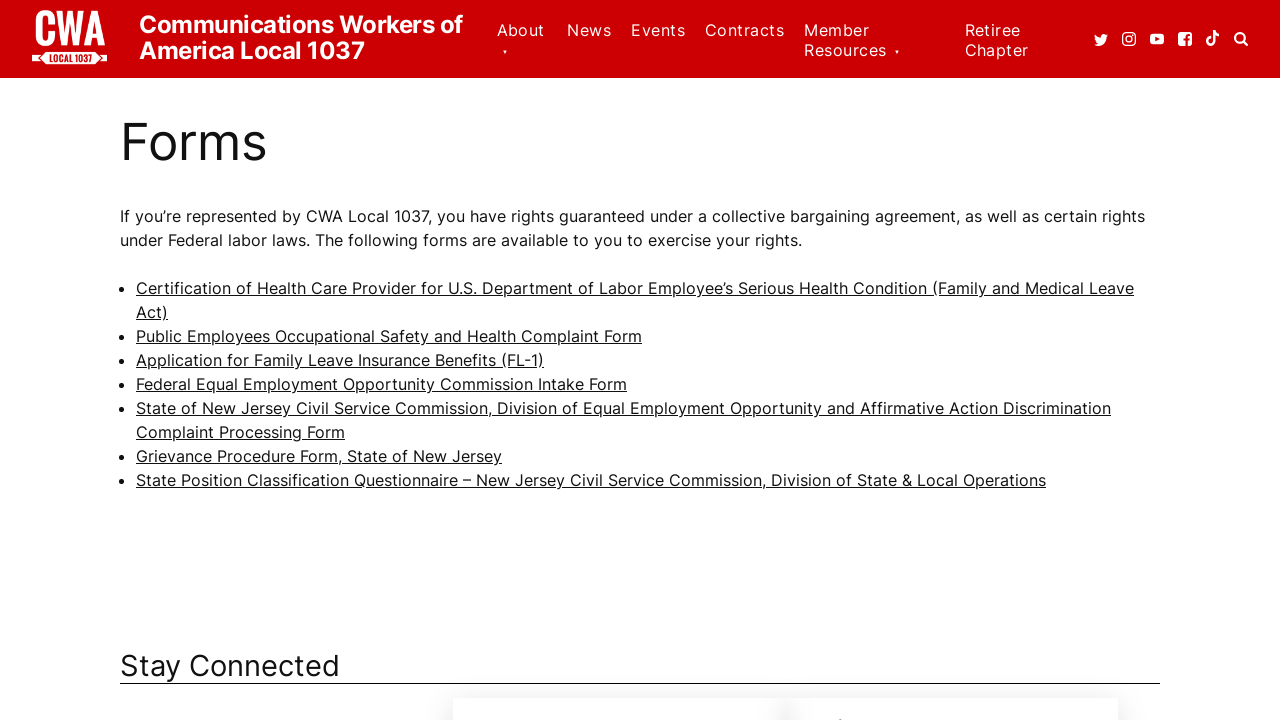

--- FILE ---
content_type: text/html; charset=UTF-8
request_url: https://www.cwa1037.org/member-information/forms/
body_size: 13734
content:
<!DOCTYPE html>
<!--[if lt IE 7]><html lang="en-US" class="no-js ie6 oldie"><![endif]-->
<!--[if IE 7]>	 <html lang="en-US" class="no-js ie7 oldie"><![endif]-->
<!--[if IE 8]>	 <html lang="en-US" class="no-js ie8 oldie"><![endif]-->
<!--[if IE 9]>	 <html lang="en-US" class="no-js ie9 oldie"><![endif]-->
<!--[if gt IE 9]><!--><html lang="en-US" class=""> <!--<![endif]-->
<head>
		<title>Forms - Communications Workers of America, Local 1037</title>
	<meta http-equiv="content-type" content="text/html; charset=UTF-8" />
	<meta name="description" content="CWA Local 1037 represents more than 10,000 workers at over 400 worksites in both the public and private sector in NJ" />
	<meta charset="UTF-8" />
	<meta name="viewport" content="width=device-width,initial-scale=1" />
		<link rel="shortcut icon" href="https://www.cwa1037.org/wp-content/themes/sink_cwa1037/images/favicon.ico?v=1769235972" />
	<link rel="profile" href="http://gmpg.org/xfn/11" />
				<title>Forms - Communications Workers of America, Local 1037</title>

<!-- The SEO Framework by Sybre Waaijer -->
<meta name="robots" content="max-snippet:-1,max-image-preview:large,max-video-preview:-1" />
<link rel="canonical" href="https://www.cwa1037.org/member-information/forms/" />
<meta name="description" content="If you’re represented by CWA Local 1037, you have rights guaranteed under a collective bargaining agreement, as well as certain rights under Federal labor laws." />
<meta property="og:type" content="website" />
<meta property="og:locale" content="en_US" />
<meta property="og:site_name" content="Communications Workers of America, Local 1037" />
<meta property="og:title" content="Forms" />
<meta property="og:description" content="If you’re represented by CWA Local 1037, you have rights guaranteed under a collective bargaining agreement, as well as certain rights under Federal labor laws. The following forms are available to…" />
<meta property="og:url" content="https://www.cwa1037.org/member-information/forms/" />
<meta property="og:image" content="https://www.cwa1037.org/wp-content/uploads/2018/03/cropped-Web-Banner.png" />
<meta property="og:image:width" content="512" />
<meta property="og:image:height" content="512" />
<meta name="twitter:card" content="summary_large_image" />
<meta name="twitter:title" content="Forms" />
<meta name="twitter:description" content="If you’re represented by CWA Local 1037, you have rights guaranteed under a collective bargaining agreement, as well as certain rights under Federal labor laws. The following forms are available to…" />
<meta name="twitter:image" content="https://www.cwa1037.org/wp-content/uploads/2018/03/cropped-Web-Banner.png" />
<script type="application/ld+json">{"@context":"https://schema.org","@graph":[{"@type":"WebSite","@id":"https://www.cwa1037.org/#/schema/WebSite","url":"https://www.cwa1037.org/","name":"Communications Workers of America, Local 1037","description":"CWA Local 1037 represents more than 10,000 workers at over 400 worksites in both the public and private sector in NJ","inLanguage":"en-US","potentialAction":{"@type":"SearchAction","target":{"@type":"EntryPoint","urlTemplate":"https://www.cwa1037.org/search/{search_term_string}/"},"query-input":"required name=search_term_string"},"publisher":{"@type":"Organization","@id":"https://www.cwa1037.org/#/schema/Organization","name":"Communications Workers of America, Local 1037","url":"https://www.cwa1037.org/","logo":{"@type":"ImageObject","url":"https://www.cwa1037.org/wp-content/uploads/2018/03/cropped-Web-Banner.png","contentUrl":"https://www.cwa1037.org/wp-content/uploads/2018/03/cropped-Web-Banner.png","width":512,"height":512}}},{"@type":"WebPage","@id":"https://www.cwa1037.org/member-information/forms/","url":"https://www.cwa1037.org/member-information/forms/","name":"Forms - Communications Workers of America, Local 1037","description":"If you’re represented by CWA Local 1037, you have rights guaranteed under a collective bargaining agreement, as well as certain rights under Federal labor laws.","inLanguage":"en-US","isPartOf":{"@id":"https://www.cwa1037.org/#/schema/WebSite"},"breadcrumb":{"@type":"BreadcrumbList","@id":"https://www.cwa1037.org/#/schema/BreadcrumbList","itemListElement":[{"@type":"ListItem","position":1,"item":"https://www.cwa1037.org/","name":"Communications Workers of America, Local 1037"},{"@type":"ListItem","position":2,"item":"https://www.cwa1037.org/member-information/","name":"Member Information"},{"@type":"ListItem","position":3,"name":"Forms"}]},"potentialAction":{"@type":"ReadAction","target":"https://www.cwa1037.org/member-information/forms/"}}]}</script>
<!-- / The SEO Framework by Sybre Waaijer | 11.97ms meta | 4.48ms boot -->

<link rel="alternate" title="oEmbed (JSON)" type="application/json+oembed" href="https://www.cwa1037.org/wp-json/oembed/1.0/embed?url=https%3A%2F%2Fwww.cwa1037.org%2Fmember-information%2Fforms%2F" />
<link rel="alternate" title="oEmbed (XML)" type="text/xml+oembed" href="https://www.cwa1037.org/wp-json/oembed/1.0/embed?url=https%3A%2F%2Fwww.cwa1037.org%2Fmember-information%2Fforms%2F&#038;format=xml" />
<style id='wp-img-auto-sizes-contain-inline-css' type='text/css'>
img:is([sizes=auto i],[sizes^="auto," i]){contain-intrinsic-size:3000px 1500px}
/*# sourceURL=wp-img-auto-sizes-contain-inline-css */
</style>
<link rel='stylesheet' id='sinkFilterServer-styles-css' href='https://www.cwa1037.org/wp-content/plugins/socialink-suite-filtering/assets/css/social-ink.filterserver.frontend.css?ver=6.9' type='text/css' media='all' />
<link rel='stylesheet' id='sinkdropdowns-backend-css' href='https://www.cwa1037.org/wp-content/plugins/socialink-suite-dropdowns/app/sink.style.php?p=sinking_dropdowns.scss&#038;ver=6.9' type='text/css' media='all' />
<style id='wp-emoji-styles-inline-css' type='text/css'>

	img.wp-smiley, img.emoji {
		display: inline !important;
		border: none !important;
		box-shadow: none !important;
		height: 1em !important;
		width: 1em !important;
		margin: 0 0.07em !important;
		vertical-align: -0.1em !important;
		background: none !important;
		padding: 0 !important;
	}
/*# sourceURL=wp-emoji-styles-inline-css */
</style>
<style id='classic-theme-styles-inline-css' type='text/css'>
/*! This file is auto-generated */
.wp-block-button__link{color:#fff;background-color:#32373c;border-radius:9999px;box-shadow:none;text-decoration:none;padding:calc(.667em + 2px) calc(1.333em + 2px);font-size:1.125em}.wp-block-file__button{background:#32373c;color:#fff;text-decoration:none}
/*# sourceURL=/wp-includes/css/classic-themes.min.css */
</style>
<link rel='stylesheet' id='socialink-site-deployment-css' href='https://www.cwa1037.org/wp-content/plugins/socialink-suite-deployment/public/css/socialink-site-deployment-public.css?ver=1.0.0' type='text/css' media='all' />
<link rel='stylesheet' id='sink-theme-slideshow-slick-css' href='https://www.cwa1037.org/wp-content/themes/sink_cwa1037/_social-ink-app_/dependencies/vendor/kenwheeler/slick/slick/slick.css' type='text/css' media='all' />
<link rel='stylesheet' id='sink-theme-scss-css' href='https://www.cwa1037.org/wp-content/themes/sink_cwa1037/sink.style.php?p=style.scss' type='text/css' media='all' />
<link rel='stylesheet' id='sink-theme-css-css' href='https://www.cwa1037.org/wp-content/themes/sink_cwa1037/style.css' type='text/css' media='all' />
<link rel='stylesheet' id='sink-theme-fonts-css' href='https://www.cwa1037.org/wp-content/themes/sink_cwa1037/assets/fonts/stylesheet.css?ver=6.9' type='text/css' media='all' />
<link rel='stylesheet' id='sink-theme-res768-css' href='https://www.cwa1037.org/wp-content/themes/sink_cwa1037/assets/css/responsive_768max.css' type='text/css' media='screen and (max-width:767px)' />
<link rel='stylesheet' id='sink-theme-css-fancyapps-css' href='https://www.cwa1037.org/wp-content/themes/sink_cwa1037/assets/js/lib/fancybox.css?ver=6.9' type='text/css' media='all' />
<script type="text/javascript" src="https://www.cwa1037.org/wp-includes/js/jquery/jquery.min.js?ver=3.7.1" id="jquery-core-js"></script>
<script type="text/javascript" src="https://www.cwa1037.org/wp-includes/js/jquery/jquery-migrate.min.js?ver=3.4.1" id="jquery-migrate-js"></script>
<script type="text/javascript" src="https://www.cwa1037.org/wp-content/plugins/socialink-suite-filtering/assets/js/social-ink.filterserver.js?ver=6.9" id="sinkFilterServer-jsmain-js"></script>
<script type="text/javascript" src="https://www.cwa1037.org/wp-content/plugins/socialink-suite-dropdowns/assets/js/spectrum.js?ver=6.9" id="spectrum-js"></script>
<script type="text/javascript" src="https://www.cwa1037.org/wp-content/plugins/socialink-suite-dropdowns/assets/js/sinking_dropdowns.js?ver=6.9" id="sinkdropdowns-frontend-js-js"></script>
<script type="text/javascript" src="https://www.cwa1037.org/wp-content/plugins/socialink-suite-deployment/public/js/socialink-site-deployment-public.js?ver=1.0.0" id="socialink-site-deployment-js"></script>
<script type="text/javascript" src="https://www.cwa1037.org/wp-content/themes/sink_cwa1037/assets/js/main.js?ver=6.9" id="sink-theme-js-js"></script>
<script type="text/javascript" src="https://www.cwa1037.org/wp-content/themes/sink_cwa1037/_social-ink-app_/dependencies/vendor/kenwheeler/slick/slick/slick.min.js?ver=6.9" id="sink-theme-js-slick-js"></script>
<script type="text/javascript" src="https://www.cwa1037.org/wp-content/themes/sink_cwa1037/assets/js/lib/fancybox.umd.js?ver=6.9" id="sink-theme-js-fancyapps-js"></script>
<link rel="https://api.w.org/" href="https://www.cwa1037.org/wp-json/" /><link rel="alternate" title="JSON" type="application/json" href="https://www.cwa1037.org/wp-json/wp/v2/pages/630" />   <!-- Google tag (gtag.js) Social Ink Automated -->
   <script async src="https://www.googletagmanager.com/gtag/js?id=G-GTVNTFFBB4"></script>
   <script>
      window.dataLayer = window.dataLayer || [];
      function gtag(){dataLayer.push(arguments);}
      gtag('js', new Date());

      gtag('config', 'G-GTVNTFFBB4');
   </script>
	<meta name='dev-migrated' content='social-ink' />
	<!-- start sinking dropdowns - https://www.social-ink.net -->
		<script type="text/javascript">
			/* <![CDATA[ */
			var sinkingdropdowns = {	"reveal_action":'hover',
								"prevent_top_clicks":'allow',
								"responsive_break":'767'	};
			/* ]]> */
		</script>
		<!--[if IE 7]>
			<script type="text/javascript" src="https://www.cwa1037.org/wp-content/plugins/socialink-suite-dropdowns/assets/js/sinking_dropdowns.ie7fix.js"></script>
		<![endif]-->
		 <style type="text/css">
					 </style>
	<!-- end sinking dropdowns - https://www.social-ink.net -->
	    <script type="text/javascript">
        var ajaxurl = 'https://www.cwa1037.org/wp-admin/admin-ajax.php';
    </script>
    <link rel="icon" href="https://www.cwa1037.org/wp-content/uploads/2018/03/cropped-Web-Banner-150x150.png" sizes="32x32" />
<link rel="icon" href="https://www.cwa1037.org/wp-content/uploads/2018/03/cropped-Web-Banner-200x200.png" sizes="192x192" />
<link rel="apple-touch-icon" href="https://www.cwa1037.org/wp-content/uploads/2018/03/cropped-Web-Banner-200x200.png" />
<meta name="msapplication-TileImage" content="https://www.cwa1037.org/wp-content/uploads/2018/03/cropped-Web-Banner.png" />
	<!--[if IE]>
          /* IE 9 and lower only */
          <style type="text/css">
               .gradient {
                    filter: none;
               }
          </style>
          <link rel="stylesheet" type="text/css" href="https://www.cwa1037.org/wp-content/themes/sink_cwa1037/assets/css/ie.css" media="screen" />
	     <script>
               document.createElement('header');
               document.createElement('nav');
               document.createElement('section');
               document.createElement('article');
               document.createElement('aside');
               document.createElement('main');
               document.createElement('footer');
	     </script>
          /* END IE 9 and lower only */
	<![endif]-->
<style id='global-styles-inline-css' type='text/css'>
:root{--wp--preset--aspect-ratio--square: 1;--wp--preset--aspect-ratio--4-3: 4/3;--wp--preset--aspect-ratio--3-4: 3/4;--wp--preset--aspect-ratio--3-2: 3/2;--wp--preset--aspect-ratio--2-3: 2/3;--wp--preset--aspect-ratio--16-9: 16/9;--wp--preset--aspect-ratio--9-16: 9/16;--wp--preset--color--black: #000000;--wp--preset--color--cyan-bluish-gray: #abb8c3;--wp--preset--color--white: #ffffff;--wp--preset--color--pale-pink: #f78da7;--wp--preset--color--vivid-red: #cf2e2e;--wp--preset--color--luminous-vivid-orange: #ff6900;--wp--preset--color--luminous-vivid-amber: #fcb900;--wp--preset--color--light-green-cyan: #7bdcb5;--wp--preset--color--vivid-green-cyan: #00d084;--wp--preset--color--pale-cyan-blue: #8ed1fc;--wp--preset--color--vivid-cyan-blue: #0693e3;--wp--preset--color--vivid-purple: #9b51e0;--wp--preset--gradient--vivid-cyan-blue-to-vivid-purple: linear-gradient(135deg,rgb(6,147,227) 0%,rgb(155,81,224) 100%);--wp--preset--gradient--light-green-cyan-to-vivid-green-cyan: linear-gradient(135deg,rgb(122,220,180) 0%,rgb(0,208,130) 100%);--wp--preset--gradient--luminous-vivid-amber-to-luminous-vivid-orange: linear-gradient(135deg,rgb(252,185,0) 0%,rgb(255,105,0) 100%);--wp--preset--gradient--luminous-vivid-orange-to-vivid-red: linear-gradient(135deg,rgb(255,105,0) 0%,rgb(207,46,46) 100%);--wp--preset--gradient--very-light-gray-to-cyan-bluish-gray: linear-gradient(135deg,rgb(238,238,238) 0%,rgb(169,184,195) 100%);--wp--preset--gradient--cool-to-warm-spectrum: linear-gradient(135deg,rgb(74,234,220) 0%,rgb(151,120,209) 20%,rgb(207,42,186) 40%,rgb(238,44,130) 60%,rgb(251,105,98) 80%,rgb(254,248,76) 100%);--wp--preset--gradient--blush-light-purple: linear-gradient(135deg,rgb(255,206,236) 0%,rgb(152,150,240) 100%);--wp--preset--gradient--blush-bordeaux: linear-gradient(135deg,rgb(254,205,165) 0%,rgb(254,45,45) 50%,rgb(107,0,62) 100%);--wp--preset--gradient--luminous-dusk: linear-gradient(135deg,rgb(255,203,112) 0%,rgb(199,81,192) 50%,rgb(65,88,208) 100%);--wp--preset--gradient--pale-ocean: linear-gradient(135deg,rgb(255,245,203) 0%,rgb(182,227,212) 50%,rgb(51,167,181) 100%);--wp--preset--gradient--electric-grass: linear-gradient(135deg,rgb(202,248,128) 0%,rgb(113,206,126) 100%);--wp--preset--gradient--midnight: linear-gradient(135deg,rgb(2,3,129) 0%,rgb(40,116,252) 100%);--wp--preset--font-size--small: 13px;--wp--preset--font-size--medium: 20px;--wp--preset--font-size--large: 36px;--wp--preset--font-size--x-large: 42px;--wp--preset--spacing--20: 0.44rem;--wp--preset--spacing--30: 0.67rem;--wp--preset--spacing--40: 1rem;--wp--preset--spacing--50: 1.5rem;--wp--preset--spacing--60: 2.25rem;--wp--preset--spacing--70: 3.38rem;--wp--preset--spacing--80: 5.06rem;--wp--preset--shadow--natural: 6px 6px 9px rgba(0, 0, 0, 0.2);--wp--preset--shadow--deep: 12px 12px 50px rgba(0, 0, 0, 0.4);--wp--preset--shadow--sharp: 6px 6px 0px rgba(0, 0, 0, 0.2);--wp--preset--shadow--outlined: 6px 6px 0px -3px rgb(255, 255, 255), 6px 6px rgb(0, 0, 0);--wp--preset--shadow--crisp: 6px 6px 0px rgb(0, 0, 0);}:where(.is-layout-flex){gap: 0.5em;}:where(.is-layout-grid){gap: 0.5em;}body .is-layout-flex{display: flex;}.is-layout-flex{flex-wrap: wrap;align-items: center;}.is-layout-flex > :is(*, div){margin: 0;}body .is-layout-grid{display: grid;}.is-layout-grid > :is(*, div){margin: 0;}:where(.wp-block-columns.is-layout-flex){gap: 2em;}:where(.wp-block-columns.is-layout-grid){gap: 2em;}:where(.wp-block-post-template.is-layout-flex){gap: 1.25em;}:where(.wp-block-post-template.is-layout-grid){gap: 1.25em;}.has-black-color{color: var(--wp--preset--color--black) !important;}.has-cyan-bluish-gray-color{color: var(--wp--preset--color--cyan-bluish-gray) !important;}.has-white-color{color: var(--wp--preset--color--white) !important;}.has-pale-pink-color{color: var(--wp--preset--color--pale-pink) !important;}.has-vivid-red-color{color: var(--wp--preset--color--vivid-red) !important;}.has-luminous-vivid-orange-color{color: var(--wp--preset--color--luminous-vivid-orange) !important;}.has-luminous-vivid-amber-color{color: var(--wp--preset--color--luminous-vivid-amber) !important;}.has-light-green-cyan-color{color: var(--wp--preset--color--light-green-cyan) !important;}.has-vivid-green-cyan-color{color: var(--wp--preset--color--vivid-green-cyan) !important;}.has-pale-cyan-blue-color{color: var(--wp--preset--color--pale-cyan-blue) !important;}.has-vivid-cyan-blue-color{color: var(--wp--preset--color--vivid-cyan-blue) !important;}.has-vivid-purple-color{color: var(--wp--preset--color--vivid-purple) !important;}.has-black-background-color{background-color: var(--wp--preset--color--black) !important;}.has-cyan-bluish-gray-background-color{background-color: var(--wp--preset--color--cyan-bluish-gray) !important;}.has-white-background-color{background-color: var(--wp--preset--color--white) !important;}.has-pale-pink-background-color{background-color: var(--wp--preset--color--pale-pink) !important;}.has-vivid-red-background-color{background-color: var(--wp--preset--color--vivid-red) !important;}.has-luminous-vivid-orange-background-color{background-color: var(--wp--preset--color--luminous-vivid-orange) !important;}.has-luminous-vivid-amber-background-color{background-color: var(--wp--preset--color--luminous-vivid-amber) !important;}.has-light-green-cyan-background-color{background-color: var(--wp--preset--color--light-green-cyan) !important;}.has-vivid-green-cyan-background-color{background-color: var(--wp--preset--color--vivid-green-cyan) !important;}.has-pale-cyan-blue-background-color{background-color: var(--wp--preset--color--pale-cyan-blue) !important;}.has-vivid-cyan-blue-background-color{background-color: var(--wp--preset--color--vivid-cyan-blue) !important;}.has-vivid-purple-background-color{background-color: var(--wp--preset--color--vivid-purple) !important;}.has-black-border-color{border-color: var(--wp--preset--color--black) !important;}.has-cyan-bluish-gray-border-color{border-color: var(--wp--preset--color--cyan-bluish-gray) !important;}.has-white-border-color{border-color: var(--wp--preset--color--white) !important;}.has-pale-pink-border-color{border-color: var(--wp--preset--color--pale-pink) !important;}.has-vivid-red-border-color{border-color: var(--wp--preset--color--vivid-red) !important;}.has-luminous-vivid-orange-border-color{border-color: var(--wp--preset--color--luminous-vivid-orange) !important;}.has-luminous-vivid-amber-border-color{border-color: var(--wp--preset--color--luminous-vivid-amber) !important;}.has-light-green-cyan-border-color{border-color: var(--wp--preset--color--light-green-cyan) !important;}.has-vivid-green-cyan-border-color{border-color: var(--wp--preset--color--vivid-green-cyan) !important;}.has-pale-cyan-blue-border-color{border-color: var(--wp--preset--color--pale-cyan-blue) !important;}.has-vivid-cyan-blue-border-color{border-color: var(--wp--preset--color--vivid-cyan-blue) !important;}.has-vivid-purple-border-color{border-color: var(--wp--preset--color--vivid-purple) !important;}.has-vivid-cyan-blue-to-vivid-purple-gradient-background{background: var(--wp--preset--gradient--vivid-cyan-blue-to-vivid-purple) !important;}.has-light-green-cyan-to-vivid-green-cyan-gradient-background{background: var(--wp--preset--gradient--light-green-cyan-to-vivid-green-cyan) !important;}.has-luminous-vivid-amber-to-luminous-vivid-orange-gradient-background{background: var(--wp--preset--gradient--luminous-vivid-amber-to-luminous-vivid-orange) !important;}.has-luminous-vivid-orange-to-vivid-red-gradient-background{background: var(--wp--preset--gradient--luminous-vivid-orange-to-vivid-red) !important;}.has-very-light-gray-to-cyan-bluish-gray-gradient-background{background: var(--wp--preset--gradient--very-light-gray-to-cyan-bluish-gray) !important;}.has-cool-to-warm-spectrum-gradient-background{background: var(--wp--preset--gradient--cool-to-warm-spectrum) !important;}.has-blush-light-purple-gradient-background{background: var(--wp--preset--gradient--blush-light-purple) !important;}.has-blush-bordeaux-gradient-background{background: var(--wp--preset--gradient--blush-bordeaux) !important;}.has-luminous-dusk-gradient-background{background: var(--wp--preset--gradient--luminous-dusk) !important;}.has-pale-ocean-gradient-background{background: var(--wp--preset--gradient--pale-ocean) !important;}.has-electric-grass-gradient-background{background: var(--wp--preset--gradient--electric-grass) !important;}.has-midnight-gradient-background{background: var(--wp--preset--gradient--midnight) !important;}.has-small-font-size{font-size: var(--wp--preset--font-size--small) !important;}.has-medium-font-size{font-size: var(--wp--preset--font-size--medium) !important;}.has-large-font-size{font-size: var(--wp--preset--font-size--large) !important;}.has-x-large-font-size{font-size: var(--wp--preset--font-size--x-large) !important;}
/*# sourceURL=global-styles-inline-css */
</style>
</head>
<body class="wp-singular page-template-default page page-id-630 page-child parent-pageid-298 wp-theme-sink_cwa1037 hero-none social-ink-site-container logged-in-user-0">
<nav class="search_container dismissable">
	<div class="centering_box flexible">
		<form action="https://www.cwa1037.org" method="get">
			<input value="" title="Search Communications Workers of America, Local 1037" type="text" name="s" placeholder="Type a keyword or phrase and press [Enter]; or hit [Esc] to close" class="search_input clearMeFocus"  />
			<input type="hidden" id="searchsubmit" />
		</form>
		<a href="" class="cancel_search icon--cancel"></a>
	</div>
</nav><div id="container" class="">
     <div id="skiptocontent"><a href="#maincontent" class="skipping_button">skip to main content</a></div>
     <div class="container_inner">
		<header id="header" role="banner">
			<div class="header_inner cb">
<div class="logo">
	<a class="logoclick dont_highlight" href="https://www.cwa1037.org/">
		<img
		src="https://www.cwa1037.org/wp-content/themes/sink_cwa1037/images/logo.svg"
		title="Communications Workers of America, Local 1037 - CWA Local 1037 represents more than 10,000 workers at over 400 worksites in both the public and private sector in NJ"
		alt="Communications Workers of America, Local 1037 - CWA Local 1037 represents more than 10,000 workers at over 400 worksites in both the public and private sector in NJ"
		/>
	</a>
</div>
<div class="header-tagline">
	<a class="" href="https://www.cwa1037.org/">
		<span class="tagline">Communications Workers of America Local 1037</span>
	</a>
</div>
<div class="header-menu-top">
	<nav class="topheader-topline">
	</nav>
	<div class="topheader-bottomline">
		<nav class="menu_nav mobile_only" role="navigation">
			<div class="centering_box burger-wrap">
				<div class="burger-time">
					<input type="checkbox" id="init_header_menu" class="init_header_menu" />
					<div class="add-heat">
						<label class="hamburger-btn" for="init_header_menu">
							<div class="burger burger-container">
								<span class="burger-magic invisible-burger"></span>
								<span class="burger-meat"></span>
								<span class="burger-bun"></span>
								<span class="burger-bun"></span>
							</div>
						</label>
						<span class="text_assist">MENU</span>
					</div>
				</div>
			</div>
		</nav>
		<div class="sink_dropdown_container no-js"><ul id="menu-main" class="sink_dropdown" role="menubar"><li id="menu-item-2541" class="menu-item menu-item-type-post_type menu-item-object-page menu-item-has-children menu-item-2541" aria-haspopup="true" aria-expanded="false" tabindex="0"><a href="https://www.cwa1037.org/about-us/" class="communications-workers-of-america-local-1037-about-2541">About</a>
<ul class="sub-menu">
	<li id="menu-item-2793" class="menu-item menu-item-type-post_type menu-item-object-page menu-item-2793"><a href="https://www.cwa1037.org/about-us/contact-us/" class="communications-workers-of-america-local-1037-contact-us-2793">Contact Us</a></li>
	<li id="menu-item-2791" class="menu-item menu-item-type-post_type menu-item-object-page menu-item-2791"><a href="https://www.cwa1037.org/about-us/cwa-local-1037-staff/" class="communications-workers-of-america-local-1037-cwa-local-1037-staff-2791">CWA Local 1037 Staff</a></li>
	<li id="menu-item-2790" class="menu-item menu-item-type-post_type menu-item-object-page menu-item-2790"><a href="https://www.cwa1037.org/about-us/officers/" class="communications-workers-of-america-local-1037-officers-2790">Officers</a></li>
	<li id="menu-item-2792" class="menu-item menu-item-type-post_type menu-item-object-page menu-item-2792"><a href="https://www.cwa1037.org/about-us/why-we-wear-red/" class="communications-workers-of-america-local-1037-why-we-wear-red-2792">Why We Wear Red!</a></li>
</ul>
</li>
<li id="menu-item-2542" class="menu-item menu-item-type-taxonomy menu-item-object-category menu-item-2542"><a href="https://www.cwa1037.org/category/news/" class="communications-workers-of-america-local-1037-news-2542">News</a></li>
<li id="menu-item-2611" class="menu-item menu-item-type-post_type menu-item-object-page menu-item-2611"><a href="https://www.cwa1037.org/events/" class="communications-workers-of-america-local-1037-events-2611">Events</a></li>
<li id="menu-item-2914" class="menu-item menu-item-type-post_type menu-item-object-resource menu-item-2914"><a href="https://www.cwa1037.org/resource/collectivebargainingagreements/" class="communications-workers-of-america-local-1037-contracts-2914">Contracts</a></li>
<li id="menu-item-2610" class="menu-item menu-item-type-post_type menu-item-object-page menu-item-has-children menu-item-2610" aria-haspopup="true" aria-expanded="false" tabindex="0"><a href="https://www.cwa1037.org/local-1037-resources/" class="communications-workers-of-america-local-1037-member-resources-2610">Member Resources</a>
<ul class="sub-menu">
	<li id="menu-item-2973" class="menu-item menu-item-type-post_type menu-item-object-resource menu-item-2973"><a href="https://www.cwa1037.org/resource/test-resource-two/" class="communications-workers-of-america-local-1037-civil-service-regulations-2973">Civil Service Regulations</a></li>
	<li id="menu-item-2974" class="menu-item menu-item-type-post_type menu-item-object-resource menu-item-2974"><a href="https://www.cwa1037.org/resource/family-medical-leave-act/" class="communications-workers-of-america-local-1037-family-medical-leave-act-2974">Family Medical Leave Act</a></li>
	<li id="menu-item-2975" class="menu-item menu-item-type-post_type menu-item-object-resource menu-item-2975"><a href="https://www.cwa1037.org/resource/forms/" class="communications-workers-of-america-local-1037-forms-2975">Forms</a></li>
	<li id="menu-item-2976" class="menu-item menu-item-type-post_type menu-item-object-resource menu-item-2976"><a href="https://www.cwa1037.org/resource/know-your-rights/" class="communications-workers-of-america-local-1037-know-your-rights-2976">Know Your Rights!</a></li>
	<li id="menu-item-2977" class="menu-item menu-item-type-post_type menu-item-object-resource menu-item-2977"><a href="https://www.cwa1037.org/resource/member-benefits/" class="communications-workers-of-america-local-1037-member-benefits-2977">Member Benefits</a></li>
	<li id="menu-item-2978" class="menu-item menu-item-type-post_type menu-item-object-resource menu-item-2978"><a href="https://www.cwa1037.org/resource/weingarten-rights/" class="communications-workers-of-america-local-1037-weingarten-rights-2978">Weingarten Rights</a></li>
	<li id="menu-item-2979" class="menu-item menu-item-type-post_type menu-item-object-resource menu-item-2979"><a href="https://www.cwa1037.org/resource/healthcare-ombudsperson-program/" class="communications-workers-of-america-local-1037-healthcare-ombudsperson-program-2979">Healthcare Ombudsperson Program</a></li>
</ul>
</li>
<li id="menu-item-3623" class="menu-item menu-item-type-post_type menu-item-object-page menu-item-3623"><a href="https://www.cwa1037.org/retirees/" class="communications-workers-of-america-local-1037-retiree-chapter-3623">Retiree Chapter</a></li>
</ul></div>		<nav class="socialmedia menu_horizontal" role="social_media">
	<ul>
				<li class="media-link media-link-twitter"><a class="twitter socialmedia_clicker" title="See Communications Workers of America, Local 1037 on Twitter" href="https://twitter.com/cwa1037">		<span class="sink_icon sink_svg">
			<svg id="twitter-icon" data-name="icon-twitter" xmlns="http://www.w3.org/2000/svg" viewBox="0 0 31 25">
	<title>Twitter</title>
  <path d="M0,22.15a13.53,13.53,0,0,0,1.56,0,12.35,12.35,0,0,0,7.81-2.7A6.09,6.09,0,0,1,5.7,18.18a6.26,6.26,0,0,1-2.23-3.12,7.85,7.85,0,0,0,1.18.11A7.37,7.37,0,0,0,6.34,15,6.27,6.27,0,0,1,2.7,12.79a6,6,0,0,1-1.43-4h0a6.43,6.43,0,0,0,2.87.82A6.6,6.6,0,0,1,2.08,7.34,6.22,6.22,0,0,1,2.19,1.1,17.79,17.79,0,0,0,7.92,5.78a17.27,17.27,0,0,0,7.23,2A6.3,6.3,0,0,1,15,6.37a6,6,0,0,1,1.86-4.45A6.27,6.27,0,0,1,21.29,0,6.17,6.17,0,0,1,26,2,12.2,12.2,0,0,0,30,.44a6.15,6.15,0,0,1-2.77,3.5,13.1,13.1,0,0,0,3.64-1A13.2,13.2,0,0,1,27.71,6.2V7A18.17,18.17,0,0,1,27,12.09,18.82,18.82,0,0,1,24.74,17,17.59,17.59,0,0,1,21.13,21a17.54,17.54,0,0,1-5,2.88,16.73,16.73,0,0,1-6.34,1A17.38,17.38,0,0,1,0,22.15Z"/>
</svg>		</span>
		</a></li>
					<li class="media-link media-link-instagram"><a class="instagram socialmedia_clicker" title="See Communications Workers of America, Local 1037 on Instagram" href="https://www.instagram.com/cwa1037/">		<span class="sink_icon sink_svg">
			<svg  id="instagram-icon" data-name="icon-instagram" xmlns="http://www.w3.org/2000/svg" viewBox="0 0 22 22">
  <title>Instagram</title>
  <g id="Header">
    <g>
      <path d="M11,2c2.94,0,3.29,0,4.44.07a6.22,6.22,0,0,1,2,.37,3.34,3.34,0,0,1,1.26.83,3.34,3.34,0,0,1,.83,1.26A6.22,6.22,0,0,1,20,6.56C20,7.71,20,8.06,20,11s0,3.29-.07,4.44a6.22,6.22,0,0,1-.37,2,3.74,3.74,0,0,1-2.09,2.09,6.22,6.22,0,0,1-2,.37C14.29,20,13.94,20,11,20S7.71,20,6.56,20a6.22,6.22,0,0,1-2-.37,3.34,3.34,0,0,1-1.26-.83,3.34,3.34,0,0,1-.83-1.26,6.22,6.22,0,0,1-.37-2C2,14.29,2,13.94,2,11s0-3.29.07-4.44a6.22,6.22,0,0,1,.37-2,3.34,3.34,0,0,1,.83-1.26,3.34,3.34,0,0,1,1.26-.83,6.22,6.22,0,0,1,2.05-.37C7.71,2,8.06,2,11,2m0-2C8,0,7.64,0,6.46.07A8,8,0,0,0,3.79.58,5.26,5.26,0,0,0,1.85,1.85,5.26,5.26,0,0,0,.58,3.79,8,8,0,0,0,.07,6.46C0,7.64,0,8,0,11s0,3.36.07,4.54a8,8,0,0,0,.51,2.67,5.26,5.26,0,0,0,1.27,1.94,5.26,5.26,0,0,0,1.94,1.27,8,8,0,0,0,2.67.51C7.64,22,8,22,11,22s3.36,0,4.54-.07a8,8,0,0,0,2.67-.51,5.67,5.67,0,0,0,3.21-3.21,8,8,0,0,0,.51-2.67C22,14.36,22,14,22,11s0-3.36-.07-4.54a8,8,0,0,0-.51-2.67,5.26,5.26,0,0,0-1.27-1.94A5.26,5.26,0,0,0,18.21.58,8,8,0,0,0,15.54.07C14.36,0,14,0,11,0Z" />
      <path d="M11,5.35A5.65,5.65,0,1,0,16.65,11,5.65,5.65,0,0,0,11,5.35Zm0,9.32A3.67,3.67,0,1,1,14.67,11,3.67,3.67,0,0,1,11,14.67Z" />
      <circle cx="16.87" cy="5.13" r="1.32" />
    </g>
  </g>
</svg>
		</span>
		</a></li>
					<li class="media-link media-link-youtube"><a class="youtube socialmedia_clicker" title="See Communications Workers of America, Local 1037 on Youtube" href="https://www.youtube.com/channel/UC1rVHibIhXcIohKBdx3VBHA/videos">		<span class="sink_icon sink_svg">
			<svg xmlns="http://www.w3.org/2000/svg" width="24" height="24" viewBox="0 0 24 24"><path d="M19.615 3.184c-3.604-.246-11.631-.245-15.23 0-3.897.266-4.356 2.62-4.385 8.816.029 6.185.484 8.549 4.385 8.816 3.6.245 11.626.246 15.23 0 3.897-.266 4.356-2.62 4.385-8.816-.029-6.185-.484-8.549-4.385-8.816zm-10.615 12.816v-8l8 3.993-8 4.007z"/></svg>		</span>
		</a></li>
					<li class="media-link media-link-facebook"><a class="facebook socialmedia_clicker" title="See Communications Workers of America, Local 1037 on Facebook" href="https://www.facebook.com/CWA1037">		<span class="sink_icon sink_svg">
			<svg id="facebook-icon" data-name="icon-facebook" xmlns="http://www.w3.org/2000/svg" viewBox="0 0 32 32">
	<title>Facebook</title>
 <path d="M0,26V6A5.73,5.73,0,0,1,1.76,1.78,6,6,0,0,1,6,0H26a5.77,5.77,0,0,1,4.26,1.8A5.86,5.86,0,0,1,32,6V26a5.73,5.73,0,0,1-1.76,4.22A6,6,0,0,1,26,32H22V19.32h4.26l.6-4.66H22v-3A2.32,2.32,0,0,1,22.6,10a2.73,2.73,0,0,1,2-.6h2.76V5q-2-.18-3.72-.18a5.86,5.86,0,0,0-6.27,5.42,6.15,6.15,0,0,0,0,1v3.44H12.66v4.66h4.66V32H6a5.77,5.77,0,0,1-4.26-1.8A5.86,5.86,0,0,1,0,26Z"/>

</svg>		</span>
		</a></li>
					<li class="media-link media-link-tiktok"><a class="tiktok socialmedia_clicker" title="See Communications Workers of America, Local 1037 on Tiktok" href="https://www.tiktok.com/@cwa1037">		<span class="sink_icon sink_svg">
			<svg width="11" height="12" viewBox="0 0 11 12" fill="none" xmlns="http://www.w3.org/2000/svg">
<path fill-rule="evenodd" clip-rule="evenodd" d="M7.48971 0C7.68772 1.70286 8.63815 2.71809 10.2906 2.82609V4.74135C9.33297 4.83496 8.49415 4.52175 7.51851 3.93133V7.51344C7.51851 12.064 2.55755 13.486 0.563089 10.2243C-0.718553 8.12546 0.066273 4.44254 4.17761 4.29494V6.3146C3.8644 6.36501 3.52958 6.44421 3.22358 6.54861C2.30915 6.85822 1.79073 7.43784 1.93473 8.46027C2.21194 10.4187 5.80486 10.9984 5.50605 7.17143V0.00360012H7.48971V0Z" fill="#FDFDFD"/>
</svg>
		</span>
		</a></li>
			</ul>
</nav>
		<nav class="topmenu menu_horizontal searcher" role="navigation">
			<nav class="search_indicator"><a href="" class="headersearch" data-expand=".search_container">		<span class="sink_icon sink_svg">
			<svg id="search-icon" data-name="icon-search" xmlns="http://www.w3.org/2000/svg" viewBox="0 0 55 55">
  <title>Search</title>
  <path d="M58.58,43.77A14.85,14.85,0,0,0,43.77,29,14.85,14.85,0,0,0,29,43.77,14.85,14.85,0,0,0,43.77,58.58,14.85,14.85,0,0,0,58.58,43.77ZM75.5,71.27a4.3,4.3,0,0,1-4.23,4.23,3.94,3.94,0,0,1-3-1.26L57,62.94A23.21,23.21,0,0,1,34.73,65.2a23.18,23.18,0,0,1-7.44-5,23.59,23.59,0,0,1-5-7.44,23.24,23.24,0,0,1,0-18.08,22.8,22.8,0,0,1,12.4-12.4,23.24,23.24,0,0,1,18.08,0,23.59,23.59,0,0,1,7.44,5,23.18,23.18,0,0,1,5,7.44A23.21,23.21,0,0,1,62.94,57L74.28,68.29A4.08,4.08,0,0,1,75.5,71.27Z" transform="translate(-20.5 -20.5)"/>
</svg>
		</span>
		</a></nav>
		</nav>
	</div>
</div>
</div>		</header>
		<main class="onepage" id="maincontent" role="main">
<section class="content cb">
		<article class="copy post-630 page type-page status-publish hentry">
			<header class="pageinfo">
				<h1>Forms</h1>
							</header>
			<div class="text">
				<p>If you&#8217;re represented by CWA Local 1037, you have rights guaranteed under a collective bargaining agreement, as well as certain rights under Federal labor laws. The following forms are available to you to exercise your rights.</p>
<ul>
<li><a href="https://www.dol.gov/whd/fmla/forms.htm">Certification of Health Care Provider for U.S. Department of Labor Employee’s Serious Health Condition (Family and Medical Leave Act)</a></li>
<li><a href="http://www.cwa1037.org//wp-content/uploads/2016/07/peoshcomp.pdf">Public Employees Occupational Safety and Health Complaint Form</a></li>
<li><a href="https://nj.gov/labor/forms_pdfs/tdi/FL1%202018.pdf">Application for Family Leave Insurance Benefits (FL-1)</a></li>
<li><a href="http://www.cwa1037.org//wp-content/uploads/2016/07/federal-eeoc-intake-form.pdf">Federal Equal Employment Opportunity Commission Intake Form</a></li>
<li><a href="http://www.cwa1037.org//wp-content/uploads/2016/07/DPF481-EEO-Complaint-Processing-Form.pdf">State of New Jersey Civil Service Commission, Division of Equal Employment Opportunity and Affirmative Action Discrimination Complaint Processing Form</a></li>
<li><a href="http://www.cwa1037.org//wp-content/uploads/2016/07/DPF-251-Grievance-Form.pdf">Grievance Procedure Form, State of New Jersey</a></li>
<li><a href="http://www.cwa1037.org//wp-content/uploads/2016/07/dpf-44S_FormFielded.pdf">State Position Classification Questionnaire &#8211; New Jersey Civil Service Commission, Division of State &amp; Local Operations</a></li>
</ul>
			</div>
		</article>
</section>
</main>
	<footer class="stay-connected">
	<div class="cb headertype">
		<h1>Stay Connected</h1>
	</div>
	<div class="cb flexible">
		<div class="col contactcol">
							<h2>Contact Us</h2>
										<div class="contact-data"><p><strong>CWA Local 1037</strong><br />
1037 Raymond Blvd,<br />
Suite 230<br />
Newark, NJ 07102</p>
<p><strong>Phone</strong>: 973-623-1828<br />
<strong>Fax</strong>: 973-623-3777<br />
<strong>Email</strong> info@cwa1037.org</p>
</div>
						<nav class="socialmedia menu_horizontal" role="social_media">
	<ul>
				<li class="media-link media-link-twitter"><a class="twitter socialmedia_clicker" title="See Communications Workers of America, Local 1037 on Twitter" href="https://twitter.com/cwa1037">		<span class="sink_icon sink_svg">
			<svg id="twitter-icon" data-name="icon-twitter" xmlns="http://www.w3.org/2000/svg" viewBox="0 0 31 25">
	<title>Twitter</title>
  <path d="M0,22.15a13.53,13.53,0,0,0,1.56,0,12.35,12.35,0,0,0,7.81-2.7A6.09,6.09,0,0,1,5.7,18.18a6.26,6.26,0,0,1-2.23-3.12,7.85,7.85,0,0,0,1.18.11A7.37,7.37,0,0,0,6.34,15,6.27,6.27,0,0,1,2.7,12.79a6,6,0,0,1-1.43-4h0a6.43,6.43,0,0,0,2.87.82A6.6,6.6,0,0,1,2.08,7.34,6.22,6.22,0,0,1,2.19,1.1,17.79,17.79,0,0,0,7.92,5.78a17.27,17.27,0,0,0,7.23,2A6.3,6.3,0,0,1,15,6.37a6,6,0,0,1,1.86-4.45A6.27,6.27,0,0,1,21.29,0,6.17,6.17,0,0,1,26,2,12.2,12.2,0,0,0,30,.44a6.15,6.15,0,0,1-2.77,3.5,13.1,13.1,0,0,0,3.64-1A13.2,13.2,0,0,1,27.71,6.2V7A18.17,18.17,0,0,1,27,12.09,18.82,18.82,0,0,1,24.74,17,17.59,17.59,0,0,1,21.13,21a17.54,17.54,0,0,1-5,2.88,16.73,16.73,0,0,1-6.34,1A17.38,17.38,0,0,1,0,22.15Z"/>
</svg>		</span>
		</a></li>
					<li class="media-link media-link-instagram"><a class="instagram socialmedia_clicker" title="See Communications Workers of America, Local 1037 on Instagram" href="https://www.instagram.com/cwa1037/">		<span class="sink_icon sink_svg">
			<svg  id="instagram-icon" data-name="icon-instagram" xmlns="http://www.w3.org/2000/svg" viewBox="0 0 22 22">
  <title>Instagram</title>
  <g id="Header">
    <g>
      <path d="M11,2c2.94,0,3.29,0,4.44.07a6.22,6.22,0,0,1,2,.37,3.34,3.34,0,0,1,1.26.83,3.34,3.34,0,0,1,.83,1.26A6.22,6.22,0,0,1,20,6.56C20,7.71,20,8.06,20,11s0,3.29-.07,4.44a6.22,6.22,0,0,1-.37,2,3.74,3.74,0,0,1-2.09,2.09,6.22,6.22,0,0,1-2,.37C14.29,20,13.94,20,11,20S7.71,20,6.56,20a6.22,6.22,0,0,1-2-.37,3.34,3.34,0,0,1-1.26-.83,3.34,3.34,0,0,1-.83-1.26,6.22,6.22,0,0,1-.37-2C2,14.29,2,13.94,2,11s0-3.29.07-4.44a6.22,6.22,0,0,1,.37-2,3.34,3.34,0,0,1,.83-1.26,3.34,3.34,0,0,1,1.26-.83,6.22,6.22,0,0,1,2.05-.37C7.71,2,8.06,2,11,2m0-2C8,0,7.64,0,6.46.07A8,8,0,0,0,3.79.58,5.26,5.26,0,0,0,1.85,1.85,5.26,5.26,0,0,0,.58,3.79,8,8,0,0,0,.07,6.46C0,7.64,0,8,0,11s0,3.36.07,4.54a8,8,0,0,0,.51,2.67,5.26,5.26,0,0,0,1.27,1.94,5.26,5.26,0,0,0,1.94,1.27,8,8,0,0,0,2.67.51C7.64,22,8,22,11,22s3.36,0,4.54-.07a8,8,0,0,0,2.67-.51,5.67,5.67,0,0,0,3.21-3.21,8,8,0,0,0,.51-2.67C22,14.36,22,14,22,11s0-3.36-.07-4.54a8,8,0,0,0-.51-2.67,5.26,5.26,0,0,0-1.27-1.94A5.26,5.26,0,0,0,18.21.58,8,8,0,0,0,15.54.07C14.36,0,14,0,11,0Z" />
      <path d="M11,5.35A5.65,5.65,0,1,0,16.65,11,5.65,5.65,0,0,0,11,5.35Zm0,9.32A3.67,3.67,0,1,1,14.67,11,3.67,3.67,0,0,1,11,14.67Z" />
      <circle cx="16.87" cy="5.13" r="1.32" />
    </g>
  </g>
</svg>
		</span>
		</a></li>
					<li class="media-link media-link-youtube"><a class="youtube socialmedia_clicker" title="See Communications Workers of America, Local 1037 on Youtube" href="https://www.youtube.com/channel/UC1rVHibIhXcIohKBdx3VBHA/videos">		<span class="sink_icon sink_svg">
			<svg xmlns="http://www.w3.org/2000/svg" width="24" height="24" viewBox="0 0 24 24"><path d="M19.615 3.184c-3.604-.246-11.631-.245-15.23 0-3.897.266-4.356 2.62-4.385 8.816.029 6.185.484 8.549 4.385 8.816 3.6.245 11.626.246 15.23 0 3.897-.266 4.356-2.62 4.385-8.816-.029-6.185-.484-8.549-4.385-8.816zm-10.615 12.816v-8l8 3.993-8 4.007z"/></svg>		</span>
		</a></li>
					<li class="media-link media-link-facebook"><a class="facebook socialmedia_clicker" title="See Communications Workers of America, Local 1037 on Facebook" href="https://www.facebook.com/CWA1037">		<span class="sink_icon sink_svg">
			<svg id="facebook-icon" data-name="icon-facebook" xmlns="http://www.w3.org/2000/svg" viewBox="0 0 32 32">
	<title>Facebook</title>
 <path d="M0,26V6A5.73,5.73,0,0,1,1.76,1.78,6,6,0,0,1,6,0H26a5.77,5.77,0,0,1,4.26,1.8A5.86,5.86,0,0,1,32,6V26a5.73,5.73,0,0,1-1.76,4.22A6,6,0,0,1,26,32H22V19.32h4.26l.6-4.66H22v-3A2.32,2.32,0,0,1,22.6,10a2.73,2.73,0,0,1,2-.6h2.76V5q-2-.18-3.72-.18a5.86,5.86,0,0,0-6.27,5.42,6.15,6.15,0,0,0,0,1v3.44H12.66v4.66h4.66V32H6a5.77,5.77,0,0,1-4.26-1.8A5.86,5.86,0,0,1,0,26Z"/>

</svg>		</span>
		</a></li>
					<li class="media-link media-link-tiktok"><a class="tiktok socialmedia_clicker" title="See Communications Workers of America, Local 1037 on Tiktok" href="https://www.tiktok.com/@cwa1037">		<span class="sink_icon sink_svg">
			<svg width="11" height="12" viewBox="0 0 11 12" fill="none" xmlns="http://www.w3.org/2000/svg">
<path fill-rule="evenodd" clip-rule="evenodd" d="M7.48971 0C7.68772 1.70286 8.63815 2.71809 10.2906 2.82609V4.74135C9.33297 4.83496 8.49415 4.52175 7.51851 3.93133V7.51344C7.51851 12.064 2.55755 13.486 0.563089 10.2243C-0.718553 8.12546 0.066273 4.44254 4.17761 4.29494V6.3146C3.8644 6.36501 3.52958 6.44421 3.22358 6.54861C2.30915 6.85822 1.79073 7.43784 1.93473 8.46027C2.21194 10.4187 5.80486 10.9984 5.50605 7.17143V0.00360012H7.48971V0Z" fill="#FDFDFD"/>
</svg>
		</span>
		</a></li>
			</ul>
</nav>
		</div>
		<div class="col social-media-col col-instagram shadow_module">
			<h2>Instagram</h2>
			<div class="embed insta">
				<blockquote class="instagram-media" data-instgrm-permalink="https://www.instagram.com/cwa1037/?utm_source=ig_embed&amp;utm_campaign=loading" data-instgrm-version="14" style=" background:#FFF; border:0; border-radius:3px; box-shadow:0 0 1px 0 rgba(0,0,0,0.5),0 1px 10px 0 rgba(0,0,0,0.15); margin: 1px; max-width:540px; max-width: 100%; min-width:0; padding:0; width:99.375%; width:-webkit-calc(100% - 2px); width:calc(100% - 2px);"><div style="padding:16px;"> <a href="https://www.instagram.com/cwa1037/?utm_source=ig_embed&amp;utm_campaign=loading" style=" background:#FFFFFF; line-height:0; padding:0 0; text-align:center; text-decoration:none; width:100%;" target="_blank"> <div style=" display: flex; flex-direction: row; align-items: center;"> <div style="background-color: #F4F4F4; border-radius: 50%; flex-grow: 0; height: 40px; margin-right: 14px; width: 40px;"></div> <div style="display: flex; flex-direction: column; flex-grow: 1; justify-content: center;"> <div style=" background-color: #F4F4F4; border-radius: 4px; flex-grow: 0; height: 14px; margin-bottom: 6px; width: 100px;"></div> <div style=" background-color: #F4F4F4; border-radius: 4px; flex-grow: 0; height: 14px; width: 60px;"></div></div></div><div style="padding: 19% 0;"></div> <div style="display:block; height:50px; margin:0 auto 12px; width:50px;"><svg width="50px" height="50px" viewBox="0 0 60 60" version="1.1" xmlns="https://www.w3.org/2000/svg" xmlns:xlink="https://www.w3.org/1999/xlink"><g stroke="none" stroke-width="1" fill="none" fill-rule="evenodd"><g transform="translate(-511.000000, -20.000000)" fill="#000000"><g><path d="M556.869,30.41 C554.814,30.41 553.148,32.076 553.148,34.131 C553.148,36.186 554.814,37.852 556.869,37.852 C558.924,37.852 560.59,36.186 560.59,34.131 C560.59,32.076 558.924,30.41 556.869,30.41 M541,60.657 C535.114,60.657 530.342,55.887 530.342,50 C530.342,44.114 535.114,39.342 541,39.342 C546.887,39.342 551.658,44.114 551.658,50 C551.658,55.887 546.887,60.657 541,60.657 M541,33.886 C532.1,33.886 524.886,41.1 524.886,50 C524.886,58.899 532.1,66.113 541,66.113 C549.9,66.113 557.115,58.899 557.115,50 C557.115,41.1 549.9,33.886 541,33.886 M565.378,62.101 C565.244,65.022 564.756,66.606 564.346,67.663 C563.803,69.06 563.154,70.057 562.106,71.106 C561.058,72.155 560.06,72.803 558.662,73.347 C557.607,73.757 556.021,74.244 553.102,74.378 C549.944,74.521 548.997,74.552 541,74.552 C533.003,74.552 532.056,74.521 528.898,74.378 C525.979,74.244 524.393,73.757 523.338,73.347 C521.94,72.803 520.942,72.155 519.894,71.106 C518.846,70.057 518.197,69.06 517.654,67.663 C517.244,66.606 516.755,65.022 516.623,62.101 C516.479,58.943 516.448,57.996 516.448,50 C516.448,42.003 516.479,41.056 516.623,37.899 C516.755,34.978 517.244,33.391 517.654,32.338 C518.197,30.938 518.846,29.942 519.894,28.894 C520.942,27.846 521.94,27.196 523.338,26.654 C524.393,26.244 525.979,25.756 528.898,25.623 C532.057,25.479 533.004,25.448 541,25.448 C548.997,25.448 549.943,25.479 553.102,25.623 C556.021,25.756 557.607,26.244 558.662,26.654 C560.06,27.196 561.058,27.846 562.106,28.894 C563.154,29.942 563.803,30.938 564.346,32.338 C564.756,33.391 565.244,34.978 565.378,37.899 C565.522,41.056 565.552,42.003 565.552,50 C565.552,57.996 565.522,58.943 565.378,62.101 M570.82,37.631 C570.674,34.438 570.167,32.258 569.425,30.349 C568.659,28.377 567.633,26.702 565.965,25.035 C564.297,23.368 562.623,22.342 560.652,21.575 C558.743,20.834 556.562,20.326 553.369,20.18 C550.169,20.033 549.148,20 541,20 C532.853,20 531.831,20.033 528.631,20.18 C525.438,20.326 523.257,20.834 521.349,21.575 C519.376,22.342 517.703,23.368 516.035,25.035 C514.368,26.702 513.342,28.377 512.574,30.349 C511.834,32.258 511.326,34.438 511.181,37.631 C511.035,40.831 511,41.851 511,50 C511,58.147 511.035,59.17 511.181,62.369 C511.326,65.562 511.834,67.743 512.574,69.651 C513.342,71.625 514.368,73.296 516.035,74.965 C517.703,76.634 519.376,77.658 521.349,78.425 C523.257,79.167 525.438,79.673 528.631,79.82 C531.831,79.965 532.853,80.001 541,80.001 C549.148,80.001 550.169,79.965 553.369,79.82 C556.562,79.673 558.743,79.167 560.652,78.425 C562.623,77.658 564.297,76.634 565.965,74.965 C567.633,73.296 568.659,71.625 569.425,69.651 C570.167,67.743 570.674,65.562 570.82,62.369 C570.966,59.17 571,58.147 571,50 C571,41.851 570.966,40.831 570.82,37.631"></path></g></g></g></svg></div><div style="padding-top: 8px;"> <div style=" color:#3897f0; font-family:Arial,sans-serif; font-size:14px; font-style:normal; font-weight:550; line-height:18px;">View this profile on Instagram</div></div><div style="padding: 12.5% 0;"></div> <div style="display: flex; flex-direction: row; margin-bottom: 14px; align-items: center;"><div> <div style="background-color: #F4F4F4; border-radius: 50%; height: 12.5px; width: 12.5px; transform: translateX(0px) translateY(7px);"></div> <div style="background-color: #F4F4F4; height: 12.5px; transform: rotate(-45deg) translateX(3px) translateY(1px); width: 12.5px; flex-grow: 0; margin-right: 14px; margin-left: 2px;"></div> <div style="background-color: #F4F4F4; border-radius: 50%; height: 12.5px; width: 12.5px; transform: translateX(9px) translateY(-18px);"></div></div><div style="margin-left: 8px;"> <div style=" background-color: #F4F4F4; border-radius: 50%; flex-grow: 0; height: 20px; width: 20px;"></div> <div style=" width: 0; height: 0; border-top: 2px solid transparent; border-left: 6px solid #f4f4f4; border-bottom: 2px solid transparent; transform: translateX(16px) translateY(-4px) rotate(30deg)"></div></div><div style="margin-left: auto;"> <div style=" width: 0px; border-top: 8px solid #F4F4F4; border-right: 8px solid transparent; transform: translateY(16px);"></div> <div style=" background-color: #F4F4F4; flex-grow: 0; height: 12px; width: 16px; transform: translateY(-4px);"></div> <div style=" width: 0; height: 0; border-top: 8px solid #F4F4F4; border-left: 8px solid transparent; transform: translateY(-4px) translateX(8px);"></div></div></div> <div style="display: flex; flex-direction: column; flex-grow: 1; justify-content: center; margin-bottom: 24px;"> <div style=" background-color: #F4F4F4; border-radius: 4px; flex-grow: 0; height: 14px; margin-bottom: 6px; width: 224px;"></div> <div style=" background-color: #F4F4F4; border-radius: 4px; flex-grow: 0; height: 14px; width: 144px;"></div></div></a><p style=" color:#c9c8cd; font-family:Arial,sans-serif; font-size:14px; line-height:17px; margin-bottom:0; margin-top:8px; overflow:hidden; padding:8px 0 7px; text-align:center; text-overflow:ellipsis; white-space:nowrap;"><a href="https://www.instagram.com/cwa1037/?utm_source=ig_embed&amp;utm_campaign=loading" style=" color:#c9c8cd; font-family:Arial,sans-serif; font-size:14px; font-style:normal; font-weight:normal; line-height:17px;" target="_blank">CWA 1037</a> (@<a href="https://www.instagram.com/cwa1037/?utm_source=ig_embed&amp;utm_campaign=loading" style=" color:#c9c8cd; font-family:Arial,sans-serif; font-size:14px; font-style:normal; font-weight:normal; line-height:17px;" target="_blank">cwa1037</a>) • Instagram photos and videos</p></div></blockquote> <script async src="//www.instagram.com/embed.js"></script>
			</div>
		</div>
		<div class="col social-media-col col-twitter shadow_module">
			<h2>Twitter</h2>
			<div class="embed tweeter">
				<a class="twitter-timeline" data-width="300" data-height="300" href="https://twitter.com/cwa1037?ref_src=twsrc%5Etfw">Tweets by cwa1037</a> <script async src="https://platform.twitter.com/widgets.js" charset="utf-8"></script> 
			</div>
	</div>
</footer>	<section class="resources-important">
<div class="cb flexible nw">
			<div class="resources-footer-img"><img src="https://www.cwa1037.org/wp-content/uploads/2023/08/Team-CWA-2-scaled-768x576.jpg" alt=""></div>
		<div class="resource-viewer-overview">
		<h1>Local 1037 Resources</h1>
		<div class="resources-cols flexible nw">
	<div class="col col-most-requested">
		<h2>Most Requested</h2>
					<ul class="nl">
									<li>
						<a href="https://www.cwa1037.org/collective-bargaining-agreements/">
														<span class="item-title">Collective Bargaining Agreements</span>
						</a>
					</li>
									<li>
						<a href="https://www.cwa1037.org/member-information/cwa-1037-union-meetings/">
														<span class="item-title">CWA 1037 Union Meetings for 2026</span>
						</a>
					</li>
									<li>
						<a href="https://www.cwa1037.org/member-information/family-medical-leave-act/">
														<span class="item-title">Family Medical Leave Act</span>
						</a>
					</li>
							</ul>
			</div>
	<div class="col col-most-requested">
		<h2>New &amp; Updated</h2>
					<ul class="nl">
									<li>
						<a href="https://www.cwa1037.org/resource/collective-bargaining-agreement-between-cwa-local-1037-and-njpac/">
							<span class="termicon res-termicon"><img alt="Collective Bargaining Agreements" src="https://www.cwa1037.org/wp-content/uploads/2023/03/icon-phone@2x.png"></span>							<span class="item-title">Collective Bargaining Agreement Between CWA Local 1037 and NJPAC</span>
						</a>
					</li>
									<li>
						<a href="https://www.cwa1037.org/resource/collective-bargaining-agreement-between-cwa-local-1037-and-la-casa-de-don-pedro/">
							<span class="termicon res-termicon"><img alt="Collective Bargaining Agreements" src="https://www.cwa1037.org/wp-content/uploads/2023/03/icon-phone@2x.png"></span>							<span class="item-title">Collective Bargaining Agreement between CWA Local 1037 and La Casa De Don Pedro (2019-2020)</span>
						</a>
					</li>
									<li>
						<a href="https://www.cwa1037.org/resource/collective-bargaining-agreement-between-cwa-local-1037-and-the-leaguers-2019-2021/">
							<span class="termicon res-termicon"><img alt="Collective Bargaining Agreements" src="https://www.cwa1037.org/wp-content/uploads/2023/03/icon-phone@2x.png"></span>							<span class="item-title">Collective Bargaining Agreement between CWA Local 1037 and The Leaguers (2019-2021)</span>
						</a>
					</li>
							</ul>
			</div>
</div>		<div class="resource-viewer-more">
			<p class="intro">Find exactly what you need, sort by Resource Type, Year, or Sector.</p>
					<span class="sink_icon sink_svg">
			<svg id="down-arrow-icon" data-name="icon-arrow-down" xmlns="http://www.w3.org/2000/svg" viewBox="0 0 40 40">
	<title>Down Arrow</title>
	<path d="M2.39,12.7a1,1,0,0,1,.38-.82L4.48,10.1a1.15,1.15,0,0,1,.82-.38,1.15,1.15,0,0,1,.82.38L20,24,33.88,10.1a1,1,0,0,1,.82-.38.85.85,0,0,1,.76.38l1.77,1.77a1.08,1.08,0,0,1,0,1.64L20.79,30a1.12,1.12,0,0,1-.82.31.91.91,0,0,1-.76-.31L2.77,13.52A1.15,1.15,0,0,1,2.39,12.7Z"/>
</svg>		</span>
					<p class="advanced-search"><a href="https://www.cwa1037.org/local-1037-resources/">Try Our Advanced Search!</a></p>
		</div>
	</div>
</div>
</section>	<footer id="footer" role="contentinfo">
		<div class="footer_inner cb">
	<nav class="footermenu menu_horizontal" role="navigation">
		<ul id="menu-footer" class="menu" role="menubar"><li id="menu-item-2544" class="menu-item menu-item-type-post_type menu-item-object-page menu-item-privacy-policy menu-item-2544"><a href="https://www.cwa1037.org/privacy-policy/" class="communications-workers-of-america-local-1037-privacy-policy-2544">Privacy Policy</a></li>
<li id="menu-item-2545" class="menu-item menu-item-type-post_type menu-item-object-page menu-item-2545"><a href="https://www.cwa1037.org/about-us/contact-us/" class="communications-workers-of-america-local-1037-contact-2545">Contact</a></li>
</ul>	</nav>
	<nav class="socialmedia menu_horizontal" role="social_media">
	<ul>
				<li class="media-link media-link-twitter"><a class="twitter socialmedia_clicker" title="See Communications Workers of America, Local 1037 on Twitter" href="https://twitter.com/cwa1037">		<span class="sink_icon sink_svg">
			<svg id="twitter-icon" data-name="icon-twitter" xmlns="http://www.w3.org/2000/svg" viewBox="0 0 31 25">
	<title>Twitter</title>
  <path d="M0,22.15a13.53,13.53,0,0,0,1.56,0,12.35,12.35,0,0,0,7.81-2.7A6.09,6.09,0,0,1,5.7,18.18a6.26,6.26,0,0,1-2.23-3.12,7.85,7.85,0,0,0,1.18.11A7.37,7.37,0,0,0,6.34,15,6.27,6.27,0,0,1,2.7,12.79a6,6,0,0,1-1.43-4h0a6.43,6.43,0,0,0,2.87.82A6.6,6.6,0,0,1,2.08,7.34,6.22,6.22,0,0,1,2.19,1.1,17.79,17.79,0,0,0,7.92,5.78a17.27,17.27,0,0,0,7.23,2A6.3,6.3,0,0,1,15,6.37a6,6,0,0,1,1.86-4.45A6.27,6.27,0,0,1,21.29,0,6.17,6.17,0,0,1,26,2,12.2,12.2,0,0,0,30,.44a6.15,6.15,0,0,1-2.77,3.5,13.1,13.1,0,0,0,3.64-1A13.2,13.2,0,0,1,27.71,6.2V7A18.17,18.17,0,0,1,27,12.09,18.82,18.82,0,0,1,24.74,17,17.59,17.59,0,0,1,21.13,21a17.54,17.54,0,0,1-5,2.88,16.73,16.73,0,0,1-6.34,1A17.38,17.38,0,0,1,0,22.15Z"/>
</svg>		</span>
		</a></li>
					<li class="media-link media-link-instagram"><a class="instagram socialmedia_clicker" title="See Communications Workers of America, Local 1037 on Instagram" href="https://www.instagram.com/cwa1037/">		<span class="sink_icon sink_svg">
			<svg  id="instagram-icon" data-name="icon-instagram" xmlns="http://www.w3.org/2000/svg" viewBox="0 0 22 22">
  <title>Instagram</title>
  <g id="Header">
    <g>
      <path d="M11,2c2.94,0,3.29,0,4.44.07a6.22,6.22,0,0,1,2,.37,3.34,3.34,0,0,1,1.26.83,3.34,3.34,0,0,1,.83,1.26A6.22,6.22,0,0,1,20,6.56C20,7.71,20,8.06,20,11s0,3.29-.07,4.44a6.22,6.22,0,0,1-.37,2,3.74,3.74,0,0,1-2.09,2.09,6.22,6.22,0,0,1-2,.37C14.29,20,13.94,20,11,20S7.71,20,6.56,20a6.22,6.22,0,0,1-2-.37,3.34,3.34,0,0,1-1.26-.83,3.34,3.34,0,0,1-.83-1.26,6.22,6.22,0,0,1-.37-2C2,14.29,2,13.94,2,11s0-3.29.07-4.44a6.22,6.22,0,0,1,.37-2,3.34,3.34,0,0,1,.83-1.26,3.34,3.34,0,0,1,1.26-.83,6.22,6.22,0,0,1,2.05-.37C7.71,2,8.06,2,11,2m0-2C8,0,7.64,0,6.46.07A8,8,0,0,0,3.79.58,5.26,5.26,0,0,0,1.85,1.85,5.26,5.26,0,0,0,.58,3.79,8,8,0,0,0,.07,6.46C0,7.64,0,8,0,11s0,3.36.07,4.54a8,8,0,0,0,.51,2.67,5.26,5.26,0,0,0,1.27,1.94,5.26,5.26,0,0,0,1.94,1.27,8,8,0,0,0,2.67.51C7.64,22,8,22,11,22s3.36,0,4.54-.07a8,8,0,0,0,2.67-.51,5.67,5.67,0,0,0,3.21-3.21,8,8,0,0,0,.51-2.67C22,14.36,22,14,22,11s0-3.36-.07-4.54a8,8,0,0,0-.51-2.67,5.26,5.26,0,0,0-1.27-1.94A5.26,5.26,0,0,0,18.21.58,8,8,0,0,0,15.54.07C14.36,0,14,0,11,0Z" />
      <path d="M11,5.35A5.65,5.65,0,1,0,16.65,11,5.65,5.65,0,0,0,11,5.35Zm0,9.32A3.67,3.67,0,1,1,14.67,11,3.67,3.67,0,0,1,11,14.67Z" />
      <circle cx="16.87" cy="5.13" r="1.32" />
    </g>
  </g>
</svg>
		</span>
		</a></li>
					<li class="media-link media-link-youtube"><a class="youtube socialmedia_clicker" title="See Communications Workers of America, Local 1037 on Youtube" href="https://www.youtube.com/channel/UC1rVHibIhXcIohKBdx3VBHA/videos">		<span class="sink_icon sink_svg">
			<svg xmlns="http://www.w3.org/2000/svg" width="24" height="24" viewBox="0 0 24 24"><path d="M19.615 3.184c-3.604-.246-11.631-.245-15.23 0-3.897.266-4.356 2.62-4.385 8.816.029 6.185.484 8.549 4.385 8.816 3.6.245 11.626.246 15.23 0 3.897-.266 4.356-2.62 4.385-8.816-.029-6.185-.484-8.549-4.385-8.816zm-10.615 12.816v-8l8 3.993-8 4.007z"/></svg>		</span>
		</a></li>
					<li class="media-link media-link-facebook"><a class="facebook socialmedia_clicker" title="See Communications Workers of America, Local 1037 on Facebook" href="https://www.facebook.com/CWA1037">		<span class="sink_icon sink_svg">
			<svg id="facebook-icon" data-name="icon-facebook" xmlns="http://www.w3.org/2000/svg" viewBox="0 0 32 32">
	<title>Facebook</title>
 <path d="M0,26V6A5.73,5.73,0,0,1,1.76,1.78,6,6,0,0,1,6,0H26a5.77,5.77,0,0,1,4.26,1.8A5.86,5.86,0,0,1,32,6V26a5.73,5.73,0,0,1-1.76,4.22A6,6,0,0,1,26,32H22V19.32h4.26l.6-4.66H22v-3A2.32,2.32,0,0,1,22.6,10a2.73,2.73,0,0,1,2-.6h2.76V5q-2-.18-3.72-.18a5.86,5.86,0,0,0-6.27,5.42,6.15,6.15,0,0,0,0,1v3.44H12.66v4.66h4.66V32H6a5.77,5.77,0,0,1-4.26-1.8A5.86,5.86,0,0,1,0,26Z"/>

</svg>		</span>
		</a></li>
					<li class="media-link media-link-tiktok"><a class="tiktok socialmedia_clicker" title="See Communications Workers of America, Local 1037 on Tiktok" href="https://www.tiktok.com/@cwa1037">		<span class="sink_icon sink_svg">
			<svg width="11" height="12" viewBox="0 0 11 12" fill="none" xmlns="http://www.w3.org/2000/svg">
<path fill-rule="evenodd" clip-rule="evenodd" d="M7.48971 0C7.68772 1.70286 8.63815 2.71809 10.2906 2.82609V4.74135C9.33297 4.83496 8.49415 4.52175 7.51851 3.93133V7.51344C7.51851 12.064 2.55755 13.486 0.563089 10.2243C-0.718553 8.12546 0.066273 4.44254 4.17761 4.29494V6.3146C3.8644 6.36501 3.52958 6.44421 3.22358 6.54861C2.30915 6.85822 1.79073 7.43784 1.93473 8.46027C2.21194 10.4187 5.80486 10.9984 5.50605 7.17143V0.00360012H7.48971V0Z" fill="#FDFDFD"/>
</svg>
		</span>
		</a></li>
			</ul>
</nav>
	<div class="footercredits sinkcredits fancyfont">
		<p itemscope itemtype="http://schema.org/CreativeWork"><a class="nf" href="https://social-ink.net" title="This site proudly designed and developed by Social Ink, Brooklyn-based outfit that works with nonprofits & foundations, educators & creatives and businesses large and small."><span itemprop="description">Site designed and developed</span> by <span itemprop="creator">Social Ink</span></a></p>
	</div>
</div>	</footer>
	</div> <!-- .container_inner -->
	</div> <!-- #container -->
	<script type="speculationrules">
{"prefetch":[{"source":"document","where":{"and":[{"href_matches":"/*"},{"not":{"href_matches":["/wp-*.php","/wp-admin/*","/wp-content/uploads/*","/wp-content/*","/wp-content/plugins/*","/wp-content/themes/sink_cwa1037/*","/*\\?(.+)"]}},{"not":{"selector_matches":"a[rel~=\"nofollow\"]"}},{"not":{"selector_matches":".no-prefetch, .no-prefetch a"}}]},"eagerness":"conservative"}]}
</script>
<script type="text/javascript" src="https://www.cwa1037.org/wp-includes/js/comment-reply.min.js?ver=6.9" id="comment-reply-js" async="async" data-wp-strategy="async" fetchpriority="low"></script>
<script id="wp-emoji-settings" type="application/json">
{"baseUrl":"https://s.w.org/images/core/emoji/17.0.2/72x72/","ext":".png","svgUrl":"https://s.w.org/images/core/emoji/17.0.2/svg/","svgExt":".svg","source":{"concatemoji":"https://www.cwa1037.org/wp-includes/js/wp-emoji-release.min.js?ver=6.9"}}
</script>
<script type="module">
/* <![CDATA[ */
/*! This file is auto-generated */
const a=JSON.parse(document.getElementById("wp-emoji-settings").textContent),o=(window._wpemojiSettings=a,"wpEmojiSettingsSupports"),s=["flag","emoji"];function i(e){try{var t={supportTests:e,timestamp:(new Date).valueOf()};sessionStorage.setItem(o,JSON.stringify(t))}catch(e){}}function c(e,t,n){e.clearRect(0,0,e.canvas.width,e.canvas.height),e.fillText(t,0,0);t=new Uint32Array(e.getImageData(0,0,e.canvas.width,e.canvas.height).data);e.clearRect(0,0,e.canvas.width,e.canvas.height),e.fillText(n,0,0);const a=new Uint32Array(e.getImageData(0,0,e.canvas.width,e.canvas.height).data);return t.every((e,t)=>e===a[t])}function p(e,t){e.clearRect(0,0,e.canvas.width,e.canvas.height),e.fillText(t,0,0);var n=e.getImageData(16,16,1,1);for(let e=0;e<n.data.length;e++)if(0!==n.data[e])return!1;return!0}function u(e,t,n,a){switch(t){case"flag":return n(e,"\ud83c\udff3\ufe0f\u200d\u26a7\ufe0f","\ud83c\udff3\ufe0f\u200b\u26a7\ufe0f")?!1:!n(e,"\ud83c\udde8\ud83c\uddf6","\ud83c\udde8\u200b\ud83c\uddf6")&&!n(e,"\ud83c\udff4\udb40\udc67\udb40\udc62\udb40\udc65\udb40\udc6e\udb40\udc67\udb40\udc7f","\ud83c\udff4\u200b\udb40\udc67\u200b\udb40\udc62\u200b\udb40\udc65\u200b\udb40\udc6e\u200b\udb40\udc67\u200b\udb40\udc7f");case"emoji":return!a(e,"\ud83e\u1fac8")}return!1}function f(e,t,n,a){let r;const o=(r="undefined"!=typeof WorkerGlobalScope&&self instanceof WorkerGlobalScope?new OffscreenCanvas(300,150):document.createElement("canvas")).getContext("2d",{willReadFrequently:!0}),s=(o.textBaseline="top",o.font="600 32px Arial",{});return e.forEach(e=>{s[e]=t(o,e,n,a)}),s}function r(e){var t=document.createElement("script");t.src=e,t.defer=!0,document.head.appendChild(t)}a.supports={everything:!0,everythingExceptFlag:!0},new Promise(t=>{let n=function(){try{var e=JSON.parse(sessionStorage.getItem(o));if("object"==typeof e&&"number"==typeof e.timestamp&&(new Date).valueOf()<e.timestamp+604800&&"object"==typeof e.supportTests)return e.supportTests}catch(e){}return null}();if(!n){if("undefined"!=typeof Worker&&"undefined"!=typeof OffscreenCanvas&&"undefined"!=typeof URL&&URL.createObjectURL&&"undefined"!=typeof Blob)try{var e="postMessage("+f.toString()+"("+[JSON.stringify(s),u.toString(),c.toString(),p.toString()].join(",")+"));",a=new Blob([e],{type:"text/javascript"});const r=new Worker(URL.createObjectURL(a),{name:"wpTestEmojiSupports"});return void(r.onmessage=e=>{i(n=e.data),r.terminate(),t(n)})}catch(e){}i(n=f(s,u,c,p))}t(n)}).then(e=>{for(const n in e)a.supports[n]=e[n],a.supports.everything=a.supports.everything&&a.supports[n],"flag"!==n&&(a.supports.everythingExceptFlag=a.supports.everythingExceptFlag&&a.supports[n]);var t;a.supports.everythingExceptFlag=a.supports.everythingExceptFlag&&!a.supports.flag,a.supports.everything||((t=a.source||{}).concatemoji?r(t.concatemoji):t.wpemoji&&t.twemoji&&(r(t.twemoji),r(t.wpemoji)))});
//# sourceURL=https://www.cwa1037.org/wp-includes/js/wp-emoji-loader.min.js
/* ]]> */
</script>
</body>
</html>

--- FILE ---
content_type: text/css
request_url: https://www.cwa1037.org/wp-content/plugins/socialink-suite-filtering/assets/css/social-ink.filterserver.frontend.css?ver=6.9
body_size: 1392
content:
.plugin-filterserver {
    margin: 0;
    border-bottom: 5px solid #333;
    position: relative;
}

.plugin-filterserver.dashboard-template-side {
    display: flex;
    flex-wrap: nowrap;
    border: 0;
}

.plugin-filterserver .filtering_controls {
    margin: 0 auto;
}

.plugin-filterserver.dashboard-template-side .filtering_controls {
    width: 25%;
    margin: 0;
        margin-right: 0px;
    margin-right: 5%;
}

.plugin-filterserver .filtering_controls h1 {
    font-size: 2em;
    margin-bottom: .5em;
    color: #333;
    font-weight: inherit;
}

.plugin-filterserver .filtering_controls .filtersection {
    margin-bottom: 1em;
}

.plugin-filterserver .filtering_controls .form_meta {
    text-align: center;
}

.plugin-filterserver .filtering_controls .filtersection label {
    display: block;
    color: #333;
    margin-bottom: .45em;
    font-size: 1.1em;
}
.plugin-filterserver label.top-label {
    font-weight: 600;
}
.plugin-filterserver.dashboard-template-side .results-container .mainpost {
    display: block;
    width: 100%;
}
.plugin-filterserver .filtering_controls .filtersection1 {
    display: flex;
    justify-content: space-between;
    margin-bottom: 2em;
}

.plugin-filterserver.dashboard-template-side .filtering_controls .filtersection1 {
    display: block;
}

.plugin-filterserver.dashboard-template-side .filter-box {
    margin-bottom: 1.5em;
    font-size: .9em;
}

.plugin-filterserver.dashboard-template-side .filter-box.type-taxonomy-checkbox .inner {
    background: #fff;
    padding: .5em;
    height: 90px;
    overflow-y: scroll;
    border: 1px solid #333;
}

.plugin-filterserver .filtering_controls .filtersection1>div {
    width: 50%;
    margin-right: 1%;
}

.plugin-filterserver .filtering_controls .filtersection1>div:last-child {
    margin-right: 0;
}

.plugin-filterserver.dashboard-template-side .filtering_controls .filtersection1>div {
    width: inherit;
}

.plugin-filterserver .filtering_controls .filtersection input[type='text'] {
    width: 100%;
    background: #EFEFEF;
    border: 1px solid #333;
}

.plugin-filterserver .filtering_controls .filtersection select {
    width: 100%;
    background: #EFEFEF;
    border: 1px solid #333;
    padding: .25em;
}

.plugin-filterserver.dashboard-template-side .filtering_controls .filtersection select {
    width: 100%;
}

.plugin-filterserver .filter-box.hidden {
    display: none;
}

.plugin-filterserver .submission {
    display: flex;
    justify-content: center;
}

.plugin-filterserver.dashboard-template-side .submission {
    display: block;
}

.plugin-filterserver .filtering_controls .filtersection button {
    margin-right: 2em;
    background: #bfd186;
    color: #214451;
    text-transform: uppercase;
    border: 0;
    padding: .75em 1em;
    cursor: pointer;
}

.plugin-filterserver.dashboard-template-side .filtering_controls .filtersection button {
    margin: 0;
    width: 100%;
    background: #cf2e2e;
    color: #fff;
    text-transform: unset;
    font-size: 1.2em;
}

.plugin-filterserver .filtering_controls .filtersection button:hover {
    background: #ccc;
    color: #333;
}

.plugin-filterserver button#plugin-filter-reset {
    display: none;
}

.plugin-filterserver.searched button#plugin-filter-reset {
    display: flex;
}

.plugin-filterserver.dashboard-template-side button#plugin-filter-reset {
    background: #ccc;
    color: #000;
    text-align: center;
    justify-content: center;
    margin-top: 1em;
}

.plugin-filterserver .filtering_results {
    border-top: 5px solid #214451;
    padding-top: 1em;
    display: none;
}

.plugin-filterserver .filtering_results.searching,
.plugin-filterserver .filtering_results.searched {
    display: inherit;
}

.plugin-filterserver.dashboard-template-side .filtering_results {
    border-top: 0;
    padding-top: 0;
    width: 70%
}

.plugin-filterserver .filtering_results h2 {
    font-size: 1em;
}

.plugin-filterserver .filtering_results.searching:before {
    background: rgba(191, 209, 134, .8);
    content: "";
    position: absolute;
    top: 0;
    left: 0;
    width: 100%;
    height: 100%;
    color: #333;
}

.plugin-filterserver .results-header-searched,
.plugin-filterserver .filtering_results.searched .results-header-basic,
.plugin-filterserver .resultsfound-on,
.plugin-filterserver .results_navigation,
.plugin-filterserver .results-message-insufficient,
.plugin-filterserver .results-messages {
    display: none;
}

.plugin-filterserver .filtering_results.filters-insufficient .results-message-insufficient,
.plugin-filterserver .filtering_results.results-success .resultsfound-on,
.plugin-filterserver .filtering_results.searching .results-message-searching,
.plugin-filterserver .filtering_results.results-nonefound .results-message-none,
.plugin-filterserver .filtering_results.results-init .results-message-init,
.plugin-filterserver .results-messages.on {
    display: inline-block;
}

.plugin-filterserver .filtering_results.searched .results-header-searched {
    display: block;
    font-weight: 700;
    font-family: 'Miriam Libre';
    color: inherit;
    font-size: 1.3em;
    margin-bottom: 1em;
}

.plugin-filterserver .results-messages h3 {
    font-size: 1.2em;
    margin-bottom: .25em;
}

.plugin-filterserver .filtering_results.searching .results-message-searching .insidemsg {
    color: #333;
    z-index: 100;
    position: absolute;
    display: inline-block;
    left: 0;
    width: 100%;
    padding: 2em;
    display: flex;
    justify-content: flex-end;
    align-items: center;
    font-weight: 800;
    flex-direction: column;
    box-sizing: border-box;
    height: 100%;
    top: 0;
}

.plugin-filterserver.dashboard-template-side .filtering_results.searching .results-message-searching .insidemsg {
    justify-content: center;
}

.plugin-filterserver .mainSearchingMsg {
    font-size: 2.5em;
    margin-bottom: 2em;
}

.plugin-filterserver .cancelSearch {
    cursor: pointer;
}

.plugin-filterserver .results_navigation.on {
    display: block;
    width: 100%;
}

.plugin-filterserver .results_navigation .button_containers {
    display: flex;
}

.plugin-filterserver .results_navigation button {
    padding: .25em .75em;
    color: #D6D6D6;
    background: #000;
    border: 0;
    display: inline-block;
    text-align: center;
    font-size: 1em;
}

.plugin-filterserver .results_navigation button.navigate_previous:before {
    content: '«';
}

.plugin-filterserver .results_navigation button.navigate_next:after {
    content: '»';
}

.plugin-filterserver .results_navigation button.navigate_previous.notuse {
    display: none;
}

.plugin-filterserver .results_navigation button.navigate_next {
    margin-left: auto;
}

.plugin-filterserver .filter-header {
    display: flex;
    margin-bottom: 2em;
}

.plugin-filterserver .results-display-toggler {
    margin-left: auto;
    display: none;
}

.plugin-filterserver .results-display-toggler.shown {
    display: inline;
}

.plugin-filterserver .results-display-toggler .toggle-header {
    text-transform: uppercase;
    display: block;
    font-size: .7em;
    text-align: center;
    margin-bottom: .5em;
}

.plugin-filterserver .results-display-toggler .toggle-options {
    background: #EFEFEF;
    border: 1px solid #333;
    padding: .5em;
    font-size: .8em;
    text-transform: uppercase;
    display: inline-block;
}

.plugin-filterserver .results-display-toggler .toggle-options>a {
    display: inline-block;
    text-align: center;
}

.plugin-filterserver .results-display-toggler .toggle-options>a .sink_icon {
    display: block;
    margin: 0 auto;
}

.plugin-filterserver .results-display-toggler .toggle-options>a .sink_icon path {
    fill: #ccc;
}

.plugin-filterserver .results-display-toggler .toggle-options>a .option-label {
    display: block;
    color: #ccc;
}

.plugin-filterserver .results-display-toggler .toggle-options>a:hover {
    text-decoration: none;
}

.plugin-filterserver .results-display-toggler .toggle-options>a.active .sink_icon path,
.plugin-filterserver .results-display-toggler .toggle-options>a:hover .sink_icon path {
    fill: #333;
}

.plugin-filterserver .results-display-toggler .toggle-options>a.active .option-label,
.plugin-filterserver .results-display-toggler .toggle-options>a:hover .option-label {
    color: #333;
}

.plugin-filterserver.view-grid .results-container {
    display: flex;
    flex-wrap: wrap;
}

.plugin-filterserver.view-grid .results-container .archive_post {
    display: flex;
    flex-direction: column;
    width: 300px;
    background: #bfd186;
}

.plugin-filterserver.view-grid .results-container .archive_post h2 {
    color: inherit;
    font-size: .9em
}

.plugin-filterserver.view-grid .results-container .archive_post .mainpost {
    padding: 1em;
    font-size: .9em
}

.plugin-filterserver.view-grid .results-container .grid-show-only {
    display: block;
}

--- FILE ---
content_type: text/css;charset=UTF-8
request_url: https://www.cwa1037.org/wp-content/plugins/socialink-suite-dropdowns/app/sink.style.php?p=sinking_dropdowns.scss&ver=6.9
body_size: 445
content:
/* compiled by scssphp v0.7.3 on Wed, 27 Sep 2023 13:58:26 +0000 (0.0174s) */

.sink_dropdown{position:relative;margin:0;display:flex;flex-wrap:nowrap}ul.sink_dropdown{list-style:none;position:relative;margin:0}.sink_dropdown:before,.sink_dropdown:after{content:" ";display:table}.sink_dropdown:after{clear:both}.sink_dropdown ul{list-style:none;margin:0;padding:0}.sink_dropdown a{text-decoration:none;padding:10px;color:#000;display:block}.sink_dropdown > li{float:left;z-index:200;height:auto;margin:0;list-style:none}.sink_dropdown > li > a{display:block;z-index:200;position:relative;height:auto}.sink_dropdown li ul li{display:block;margin:0}.sink_dropdown li li a{display:block;position:relative;z-index:100}.sink_dropdown li li li a{z-index:200}.sink_dropdown li{position:relative}.sink_dropdown li ul.sub-menu{min-width:180px;background:rgba(0, 0, 0, .05)}.sink_dropdown li ul{position:absolute;display:block;height:0;max-height:0;overflow:hidden;background:rgba(0, 0, 0, .5)}.sink_dropdown > li.hover > ul{visibility:visible;height:auto;max-height:500px;-webkit-transition:height 1s ease;transition:all 1s ease}.sink_dropdown li li.hover > ul{left:100%;top:0;opacity:1;visibility:visible}.no-js .sink_dropdown > li:hover > ul{left:0}.no-js .sink_dropdown li li:hover ul{left:100%;top:0;opacity:0.95}ul.sink_dropdown > li.menu-item-has-children > a:after{content:' ▼';font-size:6px;margin-left:5px;vertical-align:middle}.sink_dropdown_container li li.menu-item-has-children > a:after{content:' ▶';font-size:6px;vertical-align:middle;margin-left:5px}.sink_dropdown_container > li > .parent{background-position:95% 50%}.sink_dropdown_container li li .parent{background-repeat:no-repeat;background-position:95% 50%}@media screen and (max-width:767px){.sink_dropdown > li{float:none;height:inherit}.sink_dropdown ul{display:block;width:100%}.sink_dropdown > li.hover > ul,.sink_dropdown li li.hover ul{position:static;transform:translateY(0px)}.sink_dropdown > li > a{display:block;height:inherit}.nav > li > .parent{background-position:95% 50%}.nav li li .parent{background-repeat:no-repeat;background-position:95% 50%}}

--- FILE ---
content_type: text/css;charset=UTF-8
request_url: https://www.cwa1037.org/wp-content/themes/sink_cwa1037/sink.style.php?p=style.scss
body_size: 5332
content:
/* compiled by scssphp v0.7.6 on Mon, 14 Aug 2023 12:35:05 +0000 (0.1167s) */

@import 'assets/css/wp.basic.css';@import 'assets/css/forms_cf7.css';@import 'assets/css/print.css';@import 'assets/fonts/stylesheet.css';textarea:active;.sg-color{border:none}.sg-color--a{background-color:#cc0002}.sg-color--b{background-color:#3a3a3a}.sg-color--c{background-color:#39b54a}.sg-h1,.sg-h2,.sg-h3{font-family:'Inter', -apple-system, BlinkMacSystemFont, "Segoe UI", Roboto, Oxygen, Ubuntu, Cantarell, "Open Sans", "Helvetica Neue", sans-serif}.sg-section .background_image{background-image:url(../images/logo.png);background-repeat:no-repeat;background-size:100% auto;padding:3em;min-height:400px;max-width:800px}.sg-header.sg-container{background-color:#cc0002;position:fixed;width:100%}.sg-logo{color:#fff}.sg-btn--top{font-size:0.8em}.sg-h1{font-size:2.25em;font-weight:bold;padding-bottom:0.2em;margin-bottom:0;color:#777}.sg-h2{border-bottom:1px solid #ddd;font-size:1.75em;margin-bottom:0.5em;text-transform:capitalize;padding-bottom:0.4em}.sg-h3{font-size:0.65em;text-transform:uppercase;font-weight:900;color:#80715f}.sg-section fieldset div{margin-bottom:2em}.js .sg-btn--source{display:block;font-size:0.6em;background:#a29b95;color:#f2f2f2;padding:0.25em 0.75em;border-radius:2px;font-family:Monaco, Monospace;margin-bottom:1em}.sg-pattern-styles{padding:1em}.sg-anchor{display:block;padding:0.5em;background:#f2f2f2;margin-top:2em}span.i-code{display:none}.the-icons{font-size:1.7em;line-height:1.7}.the-icons i:before{color:#cc0002;min-width:80px}/* normalize.css v4.1.1 | MIT License | github.com/necolas/normalize.css */html{font-family:sans-serif;-ms-text-size-adjust:100%;-webkit-text-size-adjust:100%;}body{margin:0}article,aside,details,figcaption,figure,footer,header,main,menu,nav,section,summary{display:block}audio,canvas,progress,video{display:inline-block}audio:not([controls]){display:none;height:0}progress{vertical-align:baseline}template,[hidden]{display:none}a{background-color:transparent;-webkit-text-decoration-skip:objects;}a:active,a:hover{outline-width:0}abbr[title]{border-bottom:none;text-decoration:underline;text-decoration:underline dotted;}b,strong{font-weight:inherit}b,strong{font-weight:bolder}dfn{font-style:italic}h1{font-size:2em;margin:0.67em 0}mark{background-color:#ff0;color:#000}small{font-size:80%}sub,sup{font-size:75%;line-height:0;position:relative;vertical-align:baseline}sub{bottom:-0.25em}sup{top:-0.5em}img{border-style:none}svg:not(:root){overflow:hidden}code,kbd,pre,samp{font-family:monospace, monospace;font-size:1em;}figure{margin:1em 40px}hr{box-sizing:content-box;height:0;overflow:visible;}button,input,select,textarea{font:inherit;margin:0;}optgroup{font-weight:bold}button,input{overflow:visible}button,select{text-transform:none}button,html [type="button"],[type="reset"],[type="submit"]{-webkit-appearance:button;}button::-moz-focus-inner,[type="button"]::-moz-focus-inner,[type="reset"]::-moz-focus-inner,[type="submit"]::-moz-focus-inner{border-style:none;padding:0}button:-moz-focusring,[type="button"]:-moz-focusring,[type="reset"]:-moz-focusring,[type="submit"]:-moz-focusring{outline:1px dotted ButtonText}fieldset{border:1px solid #c0c0c0;margin:0 2px;padding:0.35em 0.625em 0.75em}legend{box-sizing:border-box;color:inherit;display:table;max-width:100%;padding:0;white-space:normal;}textarea{overflow:auto}[type="checkbox"],[type="radio"]{box-sizing:border-box;padding:0;}[type="number"]::-webkit-inner-spin-button,[type="number"]::-webkit-outer-spin-button{height:auto}[type="search"]{-webkit-appearance:textfield;outline-offset:-2px;}[type="search"]::-webkit-search-cancel-button,[type="search"]::-webkit-search-decoration{-webkit-appearance:none}::-webkit-input-placeholder{color:inherit;opacity:0.54}::-webkit-file-upload-button{-webkit-appearance:button;font:inherit;}html{font-family:'Inter', -apple-system, BlinkMacSystemFont, "Segoe UI", Roboto, Oxygen, Ubuntu, Cantarell, "Open Sans", "Helvetica Neue", sans-serif}body{font-family:'Inter', -apple-system, BlinkMacSystemFont, "Segoe UI", Roboto, Oxygen, Ubuntu, Cantarell, "Open Sans", "Helvetica Neue", sans-serif;width:100%;color:#111;font-size:16px;background:#fff;margin:0}*{box-sizing:border-box}.onepage{clear:both;min-height:600px}.content{padding-bottom:1em}.content.nosidebar{float:none;width:100%}#container{width:100%;min-height:600px;position:relative}.clearfix{clear:both}.cb,.centering_box,.notfound404,.search-results .pageinfo{width:100%;max-width:1040px;margin-left:auto;margin-right:auto}.onepage{clear:both;position:relative}.dismissable,.expandable{display:none}.mobile_only,.header_inner.mobile_only{display:none}.menu_nav input[type="checkbox"]{width:0}.desktop_only{display:block}.sink_dropdown_container ul.mobile_expanded{background:#cc0002}.shadow_module{box-shadow:rgba(100, 100, 111, 0.2) 0px 7px 29px 0px}.round_module,.button button,button,.button{border-radius:2px}.round_module:hover,button:hover,.button:hover{box-shadow:rgba(100, 100, 111, 0.4) 0px 7px 29px 0px;-webkit-transition:all 0.2s ease-in-out;transition:all 0.2s ease-in-out;cursor:pointer}.round_module:active,.btn:active,button:active,.button:active{box-shadow:inset 0 4px 7px rgba(0, 0, 0, 0.23), inset 0 8px 25px rgba(0, 0, 0, 0.05);-webkit-transition:all 0.2s ease-in-out;transition:all 0.2s ease-in-out}.button.disabled,.button[disabled],fieldset[disabled] .button{cursor:not-allowed;filter:alpha(opacity=65);box-shadow:none;opacity:0.65}.socialmedia a:hover,.visualized_icon:hover,a[class^="icon-"]:hover{text-decoration:none}img{max-width:100%;height:auto}svg{height:inherit}.sink_icon{width:14px;display:inline-block}.sink_icon svg{width:100%}.sink_img{width:100px;display:inline-block}.sink_img svg{width:100%}caption{padding-top:8px;padding-bottom:8px;color:#777;text-align:left}.backgrounded_image{background-position:center center;background-size:cover;min-height:400px;position:relative;width:100%}.backgrounded_image:before{background:rgba(0, 0, 0, 0.7) none repeat scroll 0 0;content:"";height:100%;left:0;position:absolute;top:0;width:100%}.backgrounded_image > div{position:relative}a{color:inherit}p a:not(.button):not(.nf),.text p a:not(.button),.text p a:not(.nf),.module_wys p a:not(.nf),.module_wys p a:not(.button){color:#cc0002}nav a,.sink_dropdown a{color:#111}a:hover{text-decoration:none;color:#660001}p a:not(.button):hover,.text p a:not(.nf):hover,.text p a:not(.button):hover,.module_wys p a:not(.button):hover{text-decoration:underline;color:#660001}.wpcf7 input[type=submit],input[type=submit],a.button{text-decoration:none;background-color:#cc0002;color:#fff;padding:0.5em 1.75em;border-radius:100em}.wpcf7 input[type=submit]:hover,input[type=submit]:hover,a.button:hover{color:inherit;color:#fff}a.cancel_search,a.cancel_search:before{text-decoration:none}p{font-size:1em;margin-bottom:1.5em;margin-top:0;line-height:1.5}.module_text p:last-child,.text p:last-child,.module_wys p:last-child{margin-bottom:0}ul,ol{padding-left:0;margin:0;margin-bottom:1em}ol li{padding-left:0;list-style-type:decimal;margin-left:1em;margin-bottom:0.25em}ul li{list-style:disc;margin-left:1em}.text ul{margin-bottom:1em;margin-left:0}.text ul li{list-style-type:disc;margin-left:1em;line-height:1.5}ul li ul li{list-style:circle}ul li ul li ul li{list-style:square}ul.nl li{list-style:none;margin-left:0;margin-bottom:0.75em}ul.nl li:last-child{margin-bottom:0}blockquote{font-style:italic;padding:0 1em}blockquote.left{float:left;margin-left:0;margin-right:1.2em;text-align:right;width:33%}blockquote.right{float:right;margin-left:1.2em;margin-right:0;text-align:left;width:33%}h1,h3,h4,.fancyfont,h5{margin-top:0;font-weight:400;font-family:'Inter', -apple-system, BlinkMacSystemFont, "Segoe UI", Roboto, Oxygen, Ubuntu, Cantarell, "Open Sans", "Helvetica Neue", sans-serif;color:inherit}.fancy-mont{font-family:'Inter', -apple-system, BlinkMacSystemFont, "Segoe UI", Roboto, Oxygen, Ubuntu, Cantarell, "Open Sans", "Helvetica Neue", sans-serif}h1{margin-bottom:0.4em;font-size:3.2em}h2{font-family:'Inter', -apple-system, BlinkMacSystemFont, "Segoe UI", Roboto, Oxygen, Ubuntu, Cantarell, "Open Sans", "Helvetica Neue", sans-serif;font-size:1.7em}.subtitle h2{font-size:1em}h3{font-size:1.7em;margin-bottom:1em}h4{font-size:0.85em;text-transform:uppercase;color:#000;margin-bottom:1em}h5{margin-bottom:1em;font-size:0.85em;color:#3a3a3a}.copy h1 + h5{margin-top:-2.5em;margin-bottom:0.2em}.copy h3 + h4{margin-top:-0.6em;margin-bottom:2em}p{font-size:1em;margin-bottom:1.5em;margin-top:0;line-height:1.5;margin-top:0}.text p:last-child{margin-bottom:0}input{padding:0.5em;font-family:'Inter', -apple-system, BlinkMacSystemFont, "Segoe UI", Roboto, Oxygen, Ubuntu, Cantarell, "Open Sans", "Helvetica Neue", sans-serif;border:none;border-bottom:1px solid #919191}input:active,input:focus{border-bottom:3px solid #919191;outline:none}input:required{border-bottom:1px solid #111}input.short{max-width:50px}input.medium{max-width:100px}input[type=text]{padding:0.5em}input[type="search"]{border:none;background:#cc0002;color:#fff}input[type="submit"],input[type="button"] button.submit,.button.submit{border-radius:2px}input[type="submit"]:hover,button.submit:hover,.button.submit:hover{cursor:pointer}input[type="radio"],input[type="checkbox"]{display:inline;margin-right:0.2em;line-height:1}input[type="file"]{display:block}input[type="range"]{display:block;width:100%}select[multiple],select[size]{height:auto}input[type="file"]:focus,input[type="radio"]:focus,input[type="checkbox"]:focus{outline:thin dotted;outline:5px auto -webkit-focus-ring-color;outline-offset:-2px}input[type=submit]:focus,.button:focus{outline:0}input[type=submit]:active,.button:active{box-shadow:inset 0 4px 7px rgba(0, 0, 0, 0.23), inset 0 8px 25px rgba(0, 0, 0, 0.05);outline:0}output{display:block;padding-top:7px;font-size:14px;line-height:1.42857143;color:#555}input[type="radio"][disabled],input[type="checkbox"][disabled],input[type="radio"].disabled,input[type="checkbox"].disabled,fieldset[disabled] input[type="radio"],fieldset[disabled] input[type="checkbox"]{cursor:not-allowed}.radio-inline.disabled,.checkbox-inline.disabled,fieldset[disabled] .radio-inline,fieldset[disabled] .checkbox-inline{cursor:not-allowed}.radio.disabled label,.checkbox.disabled label,fieldset[disabled] .radio label,fieldset[disabled] .checkbox label{cursor:not-allowed}textarea{border:1px solid #919191;width:100%;max-width:740px;padding:0.5em}textarea:focus{border:3px solid #919191;outline:0}label{display:block;font-size:0.8em;color:#3a3a3a;margin-bottom:0.2em}label.required{color:#cc0002}address{padding-left:1em;border-left:1px solid #cc0002;margin-bottom:1em}mark{background:#ebf3e6;padding:0 0.25em}table{background-color:transparent}th{text-align:left}fieldset{min-width:0;padding:0;margin:0;border:0}legend{display:block;width:100%;padding:0;margin-bottom:20px;font-size:21px;line-height:inherit;color:#333;border:0;border-bottom:1px solid #e5e5e5}.table{width:100%;max-width:100%;margin-bottom:20px}.table > thead > tr > th,.table > tbody > tr > th,.table > tfoot > tr > th,.table > thead > tr > td,.table > tbody > tr > td,.table > tfoot > tr > td{padding:8px;line-height:1.42857143;vertical-align:top;border-top:1px solid #ddd}.table > thead > tr > th{vertical-align:bottom;border-bottom:2px solid #ddd}.table > caption + thead > tr:first-child > th,.table > colgroup + thead > tr:first-child > th,.table > thead:first-child > tr:first-child > th,.table > caption + thead > tr:first-child > td,.table > colgroup + thead > tr:first-child > td,.table > thead:first-child > tr:first-child > td{border-top:0}.table > tbody + tbody{border-top:2px solid #ddd}.table .table{background-color:#fff}table col[class*="col-"]{position:static;display:table-column;float:none}table td[class*="col-"],table th[class*="col-"]{position:static;display:table-cell;float:none}.alert-success{background:#ace9c2;color:#2b9e55;border-color:#5cd388}.alert-warning{background:#fff0b8;color:#ebb800;border-color:#ffd952}.alert-error{background:#eeafaf;color:#ad2424;border-color:#dd5a5a}.alert-info{background:#777;color:#111;border-color:#444}a.headersearch{color:#cc0002;display:inline-block}a.headersearch svg{fill:#cc0002}a.headersearch:hover,a.headersearch.expanded{color:#3a3a3a;text-decoration:none}a.headersearch:hover svg,a.headersearch.expanded svg{fill:#3a3a3a}.search_container{background:rgba(204, 0, 2, 0.9) none repeat scroll 0 0;display:none;position:relative;left:0;padding:1em;top:0;width:100%;z-index:10000;margin-bottom:0}.search_container form{width:90%}.search_container .flexible{-webkit-box-align:center;-webkit-align-items:center;-ms-flex-align:center;align-items:center}.search_container ::-webkit-input-placeholder{color:#fff}.search_container ::-moz-placeholder{color:#fff}.search_container :-ms-input-placeholder{color:#fff}.search_container :-moz-placeholder{color:#fff}.cancel_search{color:#fff}.cancel_search:before{content:'×';display:block;font-size:1.5em}.search_container .search_input{background:transparent;color:#fff;font-size:1.3em;text-transform:uppercase;width:inherit;border:0;font-family:'Inter', -apple-system, BlinkMacSystemFont, "Segoe UI", Roboto, Oxygen, Ubuntu, Cantarell, "Open Sans", "Helvetica Neue", sans-serif}.socialink-module{margin:1.5em 0;padding:1.5em 0}.socialink-module .module_inner{position:relative}.socialink-module .modheader h1{color:#000;font-style:normal;font-size:2.2em;font-weight:700;margin-bottom:1em}.module-images-popup .images-inner{display:flex;flex-wrap:wrap}.module-images-popup .images-inner .onefbimage.basic{display:inline-block;margin-right:5px}.content .related_grid_inner{flex-wrap:wrap}.onepage .socialink-module.module-addcontent.view-grid .module_inner{display:flex;flex-wrap:wrap}.content .flexible.related_grid_inner article.archive_post,.onepage .socialink-module.module-addcontent.view-grid article.archive_post{-webkit-box-pack:start;-webkit-justify-content:flex-start;-ms-flex-pack:start;justify-content:flex-start;width:32%;margin-right:1%;-webkit-box-orient:horizontal;-webkit-box-direction:normal;-webkit-flex-direction:row;-ms-flex-direction:row;flex-direction:row;-webkit-flex-wrap:wrap;-ms-flex-wrap:wrap;flex-wrap:wrap}.content .flexible.related_grid_inner article.archive_post p{margin-bottom:1em}.socialink-module.module-addcontent.view-grid .archive_post .featimg{width:100%;max-width:none;max-height:200px;overflow:hidden}.content .related_grid_inner article.archive_post .featimg{margin-right:0}.content .related_grid_inner article.archive_post .mainpost{padding:1em}.expanding_question .expanding_contents,.expander_section .expanding_contents{display:none}.expanding_question.opened .expanding_contents,.expander_section.opened .expanding_contents{display:block}h2.expanding_header,.expander_section header a{cursor:pointer}h2.expanding_header:after,.expander_section header a:after{content:' +'}.expanding_question.opened h2.expanding_header:after,.expander_section header a.activated:after{content:' -'}.socialink-module.module-cta{min-height:calc(100vw / 3);display:flex;align-items:center;background-size:cover;background-size:50%;background-repeat:no-repeat;background-position:right bottom;background-color:#e9e8ea;padding:0}.socialink-module.module-cta .module_inner{padding:2em;max-width:50%;margin-left:0;padding-right:3em}.menu-blockified > ul{display:-webkit-box;display:-webkit-flex;display:-ms-flexbox;display:flex;-webkit-box-pack:justify;-webkit-justify-content:space-between;-ms-flex-pack:justify;justify-content:space-between;margin-bottom:2em}.menu-blockified > ul > li{margin-left:0;list-style:outside none none}.menu-blockified > ul > li > a{display:block;margin-bottom:1em}.menu-blockified > ul > li ul li{list-style:outside none none;margin-bottom:1em;margin-left:0}.flexible{display:-webkit-box;display:-webkit-flex;display:-ms-flexbox;display:flex;-webkit-box-orient:horizontal;-webkit-box-direction:normal;-webkit-flex-direction:row;-ms-flex-direction:row;flex-direction:row;-webkit-flex-wrap:wrap;-ms-flex-wrap:wrap;flex-wrap:wrap;-webkit-box-pack:justify;-webkit-justify-content:space-between;-ms-flex-pack:justify;justify-content:space-between}.flexible.twocol{-ms-flex-pack:justify;-webkit-box-pack:justify;-webkit-justify-content:space-between;justify-content:space-between}.flexible.twocol > div,.flexible.twocol > .col{width:47%}.flexible.threecol{-ms-flex-pack:justify;-webkit-box-pack:justify;-webkit-justify-content:space-between;justify-content:space-between}.flexible.threecol > div,.flexible.threecol > .col{width:30%}.flexible.dialog{-webkit-box-align:center;-webkit-align-items:center;-ms-flex-align:center;align-items:center;-webkit-box-pack:justify;-webkit-justify-content:space-between;-ms-flex-pack:justify;justify-content:space-between}.flexible.nw{flex-wrap:nowrap}.flexible.nw > .nshrink{flex-shrink:0;margin-left:0;margin-right:1em;margin-bottom:1.5em}.flexible.nw:nth-child(even) > .nshrink{order:2;margin-left:1em;margin-right:0}.menu_horizontal li{display:inline-block;list-style:none}#header{width:96%;margin:2em auto}.header_inner{display:flex;align-items:center}.logo{max-width:75px;width:100%;margin-right:2em}.logo img{width:100%;}.topmenu ul{display:flex;justify-content:space-between}.topmenu li{margin-right:1em}.topmenu li.last_item{margin-right:0}.topmenu li[class*="current"] a,.topmenu li:hover a{text-decoration:none}.sink_dropdown_container{margin-right:14px}.socialmedia ul{margin-bottom:0;display:flex;align-items:center}.socialmedia.menu_horizontal ul li{margin-left:0;margin-right:14px}.header-menu-top{width:100%}.header-menu-top .topheader-bottomline{display:flex;justify-content:flex-end;align-items:center}#footer{clear:both}.sinkcredits p{margin-bottom:0}.metadatum{margin-bottom:2em;margin-right:2em}.metadatum .meta_item{margin-bottom:1em}.metadatum .meta_item .lbl{display:block;font-weight:bold}.metadatum .meta_item .val{display:block}.metadatum .tax_item .lbl:before{content:"In "}article.archive_post{display:flex}aside.readmore{padding:0 0 1em}article.archive_post.archivepost_last{border-bottom:0}article.archive_post.view-list{flex-direction:row;width:100%}article.archive_post.view-list .mainpost{text-align:left}article.archive_post p.post_header_meta{font-size:90%}article.archive_post .post_meta{font-size:90%}article.archive_post a.readmore{font-size:90%;text-transform:uppercase}.relatedposts{clear:both;border-top:1px solid #cc0002;padding-top:1em;font-size:1.5em;text-transform:uppercase}.relatedposts ul{display:flex;margin:0;flex-wrap:nowrap;justify-content:flex-start}.relatedposts li{list-style:none outside none !important}.relatedposts .prev{margin-right:auto}.relatedposts .next{margin-left:auto}p.readmore{margin-bottom:0}section.tabbed{background:#cbcdce none repeat scroll 0 0;margin-top:0}.tabs-menu-inner.flexible{-webkit-justify-content:space-between;-ms-flex-pack:justify;-webkit-box-pack:justify;justify-content:space-between}.tabs-menu a{background:#ececed none repeat scroll 0 0;display:inline-block;font-size:2.5em;font-weight:bold;min-height:15vh;padding-bottom:1em;padding-top:1em;text-align:center;width:32%}.tabs-menu a .indicator{color:#49c5f2;display:block;font-size:2em}.tab{background:#fff none repeat scroll 0 0;min-height:30vh;padding:2em}.tabs-menu a.active,.tabs-menu a:hover{background:#fff;text-decoration:none;color:#ff0101}.herospot{margin-bottom:1em}.herospot,.herospot iframe{background-position:center center;background-size:cover;width:100%;height:calc(100vw / 2.5);overflow:hidden;position:relative}.herospot.semantic:before{background:rgba(0, 0, 0, 0.7) none repeat scroll 0 0;content:"";height:100%;left:0;position:absolute;top:0;width:100%}.herospot.semantic > div,.herospot.semantic > article,.herospot.semantic > section{position:relative}.herospot .slidecaption{position:absolute;right:0;bottom:0;width:auto}.herospot .slidecaption h2{font-size:0.8em;background:rgba(0, 0, 0, 0.6);color:#fff;padding:5px}.slides li{margin:0;list-style:none}.slideshow_area{height:calc(100vw / 2.5)}.slideshow_area div.slide{background-position:center center;background-size:cover;height:calc(100vw / 2.5);width:100%;position:relative}.slide_nav{color:#fff;font-size:2em;left:2%;position:absolute;z-index:300;top:250px}.slide_nav a:before{text-shadow:1px 1px 3px #111}.slide_nav a{color:#fff}.slide_nav a:hover,.slide_nav a:active,.slide_nav a:focus{text-decoration:none;color:#2d2c28}.slide_nav.right{left:auto;right:2%}@media (min-width:769px) and (max-width:1040px){.onepage{padding:1em}}.mobile_expansion{visibility:hidden}.mobile_expansion + label.mobile_expand_search{border:none}.mobile_expansion:checked + label{border:0.2em solid;height:0.78em;width:0.78em;border-radius:100%}.mobile_expansion + label.icon-search{border:0 !important;margin-top:-5px}#skiptocontent > a{position:absolute;top:0;left:-160px;background:#cf2020;color:#fff;padding:0.25em 0.75em;text-decoration:underline;display:inline-block;transition:all 0.2s ease;width:160px;font-size:15px;text-align:center;box-sizing:border-box}#skiptocontent > a:focus{left:0px}a:not(.skipping_button):not(.dont_highlight):focus,.accessible_highlight{transition:all 0.2s ease}.select2-container--default .select2-selection--multiple{background-color:#fff;border:1px solid #aaa;min-height:40px;display:flex;align-items:center;border-radius:0;font-size:13px}.select2-container--default .select2-selection--multiple:after{content:'›';margin-right:5px}.grecaptcha-badge{display:none !important}@media all and (-ms-high-contrast:none),(-ms-high-contrast:active){}.noscrollbar::-webkit-scrollbar{width:0 !important}.noscrollbar{overflow:-moz-scrollbars-none}.noscrollbar{-ms-overflow-style:none}.noscrollbar{scrollbar-width:none}

--- FILE ---
content_type: text/css
request_url: https://www.cwa1037.org/wp-content/themes/sink_cwa1037/style.css
body_size: 3492
content:
/*
Theme Name: CWA 1037
Theme URI: https://social-ink.net
Description: Architecture, custom code and templating created by Social Ink
Version: 1
Author: Social Ink
Author URI: https://www.social-ink.net
*/
/*****************
LAYOUT
***********************************************/
* {
    box-sizing: border-box;
}

.flexible {
    justify-content: flex-start;
}
.onepage {
    clear: both;
    min-height: 600px;
    padding-top: 78px;
    /* fixed position header adjustment */
}
.home .onepage {
    padding-top: 48px;
}
.content {}
main.singlepage.metadata-exists section.content {}
main.singlepage.metadata-exists section.content .single-content {
    display: flex;
    margin-bottom: 2em;
    align-items: flex-start;
    flex-direction: row-reverse;
    margin-top: 0;
}
main.singlepage.metadata-exists section.content .main-content {
    width: 65%;
    margin-left: auto;
}
main.singlepage.metadata-exists section.content .metadatum {
    width: 35%;
    margin-right: 4%;
    background: #CC0002;
    max-width: 300px;
    color: #fff;
    margin-left: 0;
    border-radius: 0 1em 0 0;
    overflow: hidden;
}
main.singlepage.metadata-exists section.content .metadatum .metadatum-inner {
    padding: 1em;
}
.content .text {}
.content.nosidebar {
    float: none;
    width: 100%;
}
.pageinfo {
    margin: 2em auto;
}
/*****************
HOME
***********************************************/
.homepage-alert {
    padding: 3em;
}
.alert-inner.cb.flexible {
    flex-wrap: nowrap;
}
.alert-show {
    display: flex;
    flex-direction: column;
    justify-content: center;
    align-items: center;
    width: 30%;
    font-family: 'Inter', -apple-system, BlinkMacSystemFont, "Segoe UI", Roboto, Oxygen, Ubuntu, Cantarell, "Open Sans", "Helvetica Neue", sans-serif;
    font-style: normal;
    font-weight: 700;
    font-size: 1.5em;
    color: #CC0002;
}
.alert-show .sink_icon {
    width: 24px;
}
/*****************
EXPANDERS
***********************************************/
.expanding_question,
.expander_section {}
.expanding_question .expanding_contents,
.expander_section .expanding_contents {}
.expanding_question.opened .expanding_contents,
.expander_section.opened .expanding_contents {
    margin-bottom: 1em;
}
h2.expanding_header,
.expander_section header a {
    font-family: 'Inter', -apple-system, BlinkMacSystemFont, "Segoe UI", Roboto, Oxygen, Ubuntu, Cantarell, "Open Sans", "Helvetica Neue", sans-serif;
    font-size: 1.4em;
    display: flex;
}
h2.expanding_header:after,
.expander_section header a:after {
    margin-left: auto;
}
.expanding_question.opened h2.expanding_header:after,
.expander_section header a.activated:after {}
/*****************
TYPE
***********************************************/
h1,
h2,
h3,
h4,
h5 {
    margin-top: 0;
}
h1 {}
h2 {}
h3 {}
h4 {}
h5 {}
p {}
.fancyfont {}
.pageinfo h1 {}
.pageinfo h1+h2 {
    margin-top: -1em;
}
.header-contrasted-grey .pageinfo {
    background: #3A3A3A;
    padding: 2em;
    color: #fff;
    margin: 0;
}
.header-tagline {
    min-width: 300px;
    font-size: 1.5em;
    letter-spacing: -.02em;
    line-height: 1.1;
    margin-top: -3px;
}
.header-tagline a {
    text-decoration: none;
}
.header-tagline a:hover,
.resources-cols a:hover {
    color: #fff;
}
.resources-cols a:hover {
    text-decoration: underline;
    color: #cc0006;
}
p.header-intro {
    font-weight: 700;
    margin-bottom: 0;
}
.text {}
.text p {}
.text p:last-child {}
.text h1 {}
.text h2 {}
.text h3 {}
.text ul {}
.text ul li {}
/*****************
IMAGECOVERS
***********************************************/
.backgrounded_image {}
.backgrounded_image:before {}
.backgrounded_image>div {}
/*****************
RESOURCES
***********************************************/
.resources-drilldown>div.drilldowns {
    margin: 3em 1em;
}
div.drilldowns .termbox {}
div.drilldowns .termbox a {
    border: 1px solid #D7D7D7;
    padding: 1em;
    display: inline-flex;
    flex-direction: column;
    align-items: center;
    justify-content: center;
    text-decoration: none;
    text-align: center;
    font-weight: 900;
    font-size: .9em;
    min-height: 150px;
    width: 150px;
    padding: 1em 4em;
    margin-bottom: 10px;
}
div.drilldowns .termbox a:hover {
color: #cc0006;
background: #EFE8E8;
text-decoration: none;
}
div.drilldowns .termbox .termicon {
    margin-right: 0;
}
.col-most-requested .termicon {
    width: 14px;
    display: inline-block;
    margin-right: 5px;
    float: left;
    margin-top: 2px;
}
.resources-drilldown>div.drilldowns h2 {
    font-family: 'Inter', -apple-system, BlinkMacSystemFont, "Segoe UI", Roboto, Oxygen, Ubuntu, Cantarell, "Open Sans", "Helvetica Neue", sans-serif;
    font-style: normal;
    font-weight: 700;
    font-size: 1em;
    line-height: 1;
    border-bottom: 1px solid #7d7d7d;
    padding-bottom: 1em;
    display: block;
}
.drilldowns .terms-inner {
    justify-content: flex-start;
}
.drilldowns .terms-inner .termbox {
    margin-right: 1%;
}
/*****************
BASIC INPUT AND FORMS
***********************************************/
input[type=text] {
    padding: .5em;
}
.wpcf7 input[type=submit],
input[type=submit],
.button {
    border: 0 none;
    display: inline-block;
    background: #CC0002;
    color: #fff;
    font-family: 'Inter', -apple-system, BlinkMacSystemFont, "Segoe UI", Roboto, Oxygen, Ubuntu, Cantarell, "Open Sans", "Helvetica Neue", sans-serif;
    font-weight: 700;
    text-transform: uppercase;
}
.plugin-filterserver .filtering_controls .filtersection button {
    background: #CC0002;
    color: #fff;
}
input[type=submit]:hover,
.button:hover {
    text-decoration: none;
}
input[type=submit]:active,
.button:active {}
input[type=submit]:focus,
.button:focus {}
/*****************
MOBILE HEADER (used for search bar in mobile)
***********************************************/
.mobile_expansion {}
.mobile_expansion+label.mobile_expand_search {}
.mobile_expansion:checked+label {}
.mobile_expansion+label.icon-search {}
/*****************
NAV MENU MARKUP
***********************************************/
.menu_horizontal li {}
/*****************
HEADER
***********************************************/
#header {
    margin-top: 0;
    width: 100%;
    background: #CC0002;
    color: #fff;
    margin-bottom: 0;
    position: fixed;
    z-index: 99999;
    height: 78px;
}
#header .tagline {
    font-weight: 700;
}
.header_inner {
    max-width: 95%;
}
.logo {}
.logo img {
    width: 100%;
    /* for ie */
}
.topmenu {}
.topmenu ul {
    display: flex;
    justify-content: space-between;
}
.topmenu li {}
.topmenu li:after {}
.topmenu li.last_item {}
.topmenu li a {}
.topmenu li[class*="current"] a,
.topmenu li:hover a {}
.sink_dropdown li ul.sub-menu {
    background-color: #CC0002;
}
.socialmedia {}
.socialmedia a {}
.col .socialmedia svg path {
    fill: #000
}
.sink_dropdown a {
    color: #fff;
    font-family: 'Inter', -apple-system, BlinkMacSystemFont, "Segoe UI", Roboto, Oxygen, Ubuntu, Cantarell, "Open Sans", "Helvetica Neue", sans-serif;
    letter-spacing: 0.03em;
}
.relatedposts a {
    color: #000;
    font-family: 'Inter', -apple-system, BlinkMacSystemFont, "Segoe UI", Roboto, Oxygen, Ubuntu, Cantarell, "Open Sans", "Helvetica Neue", sans-serif;
    letter-spacing: 0.03em;
    text-decoration: none;
}
#footer .socialmedia svg,
#header a.headersearch svg,
#header .socialmedia svg {
    fill: #fff;
}
#header .searchopen a.headersearch svg {
    fill: #3A3A3A;
}
/*****************
SIDEBAR
***********************************************/
.sidebar {}
.sidebar_module {}
.sidebar_module .module_title {}
.sidebar_module .module_content {}
/*****************
BACKGROUNDS
***********************************************/
.herospot {
    top: 78px;
    /* fixed position headerf adjustment */
}
.content .herospot {
    top: inherit;
}
.home .herospot {
    max-height: calc(100vw / 2.9);
}
.herospot.contained {
    /* use this instead of height if the image is not full bleed; where the first number is the image height and the second number is the image width */
    /* padding-top: calc((460 / 1040) * 100%);*/
}
.herospot.semantic:before {}
.herospot.semantic>div,
.herospot.semantic>article,
.herospot.semantic>section {}
.home .hero_caption {
    background: #2C2C2C;
    opacity: 0.8;
    position: absolute;
    bottom: 2em;
    width: 55%;
    padding: 3%;
    left: 2em;
}
.hero_caption>p {
    font-family: 'Inter';
    font-style: normal;
    font-weight: 700;
    font-size: 2.5em;
    line-height: 48px;
    color: #FFFFFF;
}
.hero_caption>.button {
    font-size: 1.5em;
}
.slides li {
    margin: 0;
    list-style: none
}
.slideshow_area {}
.slideshow_area div.slide {}
#header .slideshow_area {
    top: 0;
    left: 0;
}
#header .slideshow_area div.slide {}
.slide_nav {}
.slide_nav a:before {}
.home .slide_nav {}
.slide_nav a {}
.slide_nav a:hover,
.slide_nav a:active,
.slide_nav a:focus {}
.slide_nav.left {}
.slide_nav.right {}
/*****************
IMG + ICON
***********************************************/
.termicon {
    width: 20px;
    display: inline-block;
    margin-right: 10px;
}
.resources-important .termicon {
    display: none;
}
/*****************
FILTERING
***********************************************/
.plugin-filterserver .filtering_controls {
    background: #3A3A3A;
    padding: 2em;
    color: #fff;
}
.plugin-filterserver .filtering_controls .filtersection label {
    display: none;
}
.plugin-filterserver .filtering_controls .filtersection select {
    font-family: 'Inter', -apple-system, BlinkMacSystemFont, "Segoe UI", Roboto, Oxygen, Ubuntu, Cantarell, "Open Sans", "Helvetica Neue", sans-serif;
    padding: .5em;
}
/*****************
FOOTER
***********************************************/
.resources-important {
    background: #353535;
    color: #fff;
    padding-bottom: 2em;
    margin-top: 6em;
}
.resources-footer-img {
    width: 490px;
    height: 656px;
    overflow: hidden;
    margin-top: -5%;
    flex-shrink: 0;
}
.resource-viewer-overview {
    padding: 2em;
    flex-grow: 0;
}
.resource-viewer-overview h1 {
    color: #6B6B6B;
    font-size: 2.5em;
    margin-bottom: 1em;
}
.resource-viewer-overview a {
    text-decoration: none;
}
.resources-cols .col {
    width: 48%;
}
.resources-important .sink_icon {
    margin-bottom: 1em;
}
.resources-important svg {
    fill: #fff;
}
.resource-viewer-more .intro {
    margin-top: 2em;
}
.resource-viewer-more p.advanced-search {
    margin-bottom: 0;
}
.resource-viewer-more p.advanced-search>a {
    font-family: 'Inter', -apple-system, BlinkMacSystemFont, "Segoe UI", Roboto, Oxygen, Ubuntu, Cantarell, "Open Sans", "Helvetica Neue", sans-serif;
    font-style: normal;
    font-weight: 700;
    font-size: 1.2em;
    line-height: 26px;
    color: #fff;
    border-bottom: 2px solid #CC0002;
    padding-bottom: .2em;
}
.resource-viewer-more p.advanced-search>a:hover {
    text-decoration: none;
    border-bottom: 2px solid #fff;
}
.resources-cols .col h2 {
    font-family: 'Inter', -apple-system, BlinkMacSystemFont, "Segoe UI", Roboto, Oxygen, Ubuntu, Cantarell, "Open Sans", "Helvetica Neue", sans-serif;
    font-weight: 400;
    font-size: 1.2em;
    border-bottom: 1px solid #fff;
    display: inline-block;
}
.stay-connected {
    margin: 3em 0;
}
.stay-connected iframe {
    max-width: 100% !important;
    min-width: 0 !important;
}
.stay-connected h1 {
    display: block;
    border-bottom: 1px solid #000;
    font-size: 1.8em;
    margin-bottom: .5em;
}
.stay-connected h2 {
    font-family: 'Inter', -apple-system, BlinkMacSystemFont, "Segoe UI", Roboto, Oxygen, Ubuntu, Cantarell, "Open Sans", "Helvetica Neue", sans-serif;
    font-style: normal;
    font-weight: 700;
    font-size: 24px;
    line-height: 32px;
}
.stay-connected .flexible {}
.stay-connected .flexible>div {
    width: 32%;
    padding: 1em;
}
#footer {
    clear: both;
    background: #CC0002;
    color: #fff;
    padding: 1em;
}
.footer_inner {
    font-size: .9em;
    display: flex;
}
.footermenu {
    margin-right: 5%;
}
.footermenu ul {
    margin-bottom: 0;
}
.footer_inner a {
    text-decoration: none;
    color: #fff;
}
.footercredits {}
.footercredits a {}
.sitecredits {}
.sitecredits p {}
.sitecredits a {}
.sinkcredits {
    font-size: .9em;
    margin-left: auto;
}
.sinkcredits p {}
.sinkcredits a {}
/*****************
RELATED
***********************************************/
.related_content {
    text-align: center;
    margin: 2em 0;
}
.related_content .field_divlist {
    display: flex;
    margin: 2em 0;
}
.related_content .field_divlist>div {
    background: #ccc none repeat scroll 0 0;
    border-right: 1px solid #fff;
    height: 250px;
    min-width: 25%;
    padding: 1em 2%;
}
.metadatum {}
.metadatum h2 {
    font-size: 1.2em;
    font-family: 'Inter';
}
.meta_content.center_content {
    margin-bottom: 2em;
}
.metadatum .meta_item {
    margin-bottom: 5px;
}
.metadatum .meta_item .lbl {}
.metadatum .meta_item .val {}
.metadatum .tax_item .lbl {
    display: none;
}
.metadatum .tax_item .val a {
font-family: 'Inter', -apple-system, BlinkMacSystemFont, "Segoe UI", Roboto, Oxygen, Ubuntu, Cantarell, "Open Sans", "Helvetica Neue", sans-serif;
text-transform: uppercase;
text-decoration: none;
background: #612626;
color: #fceaea;
padding: .5em .75em;
display: inline-block;
font-size: .8em;
margin-bottom: 5px;
border-radius: 2px;
font-weight: bold;
}

.metadatum .tax_item .val a:hover {
    color: #fff;
    background: #4c1e1e;
}
.plugin-filterserver .results-container {
    display: flex;
}
/*****************
ARCHIVE
***********************************************/
.archive-items-inner-container.cb.flexible {
  justify-content: flex-start;
}


article.archive_post {
    align-items: flex-start;
    justify-content: flex-start;
    flex-wrap: nowrap;
    flex-direction: column;
    width: 31%;
    padding: 0;
    margin-bottom: 2%;
    box-shadow: 0px 0px 25px rgba(0, 0, 0, 0.25);
}

.flexible article.archive_post {
    flex: 0 0 calc(33% - 20px);
    margin: 10px;
}

.events_list.past {
  margin-top: 3em;
}

.event_metadata_field.time_field {
    text-transform: uppercase;
    font-family: 'Inter', -apple-system, BlinkMacSystemFont, "Segoe UI", Roboto, Oxygen, Ubuntu, Cantarell, "Open Sans", "Helvetica Neue", sans-serif;
    margin: .5em 0;
}
aside.readmore {
    -ms-flex-align: center;
    -ms-grid-row-align: center;
    align-items: center;
    justify-content: flex-start;
}
a.item-downloading {
    color: #CC0002;
text-decoration: none;
display: flex;
align-items: center;
margin-bottom: .5em;
border: 1px solid #cc0002;
padding: 5px 10px;
display: inline-block;
border-radius: 2px;
margin-top: 5px;
font-size: .9em;
}

a.item-downloading .link-title {
    display: inline-block;
    margin-left: 0;
    font-family: 'Inter', -apple-system, BlinkMacSystemFont, "Segoe UI", Roboto, Oxygen, Ubuntu, Cantarell, "Open Sans", "Helvetica Neue", sans-serif;
    text-transform: uppercase;
}
.item-dating {
    font-family: 'Inter', -apple-system, BlinkMacSystemFont, "Segoe UI", Roboto, Oxygen, Ubuntu, Cantarell, "Open Sans", "Helvetica Neue", sans-serif;
    font-style: normal;
    font-weight: 700;
    color: #000000;
    margin: .75em 0;
}
article.archive_post.archivepost_last {
    border-bottom: 0;
}
.archive_post .featimg {
    flex-shrink: 0;
    margin-right: 0;
    width: 100%;
}
.archive_post .mainpost {
    height: 100%;
    padding: 5%;
}
article.archive_post h2 {
    color: #CC0002;
    font-size: 1.5em;
    margin: 0 0 .5em;
    margin-bottom: 5px;

}
article.archive_post h2 a {
    text-decoration: none;
}
article.archive_post p.post_header_meta {}
article.archive_post .post_meta {
    border-top: 1px solid #eaeaea;
    padding-top: 5px;
}
article.archive_post a.readmore {
    font-size: 90%;
    text-transform: uppercase;
}
article.archive_post a.readmore:after {
    content: '>';
    padding-left: 2px;
}
.event_metadata_field.location_field {
    margin: .75em 0;
    color: #CC0002;
    text-transform: uppercase;
    letter-spacing: .02em;
}
.relatedposts {
    margin-top: 1em;
}
.relatedposts ul {}
.relatedposts li {}
.relatedposts .prev {}
.relatedposts .next {}
.single_relatedposts {}
.archive_relatedposts {}
p.readmore {
    margin-bottom: 0;
}

--- FILE ---
content_type: text/css
request_url: https://www.cwa1037.org/wp-content/themes/sink_cwa1037/assets/fonts/stylesheet.css
body_size: 161
content:
/*****************
WEBSAFE FONTS
***********************************************/

/* inter-regular - latin-ext_latin */
@font-face {
  font-family: 'Inter';
  font-style: normal;
  font-weight: 400;
  src: url('inter/inter-v12-latin-ext_latin-regular.eot'); /* IE9 Compat Modes */
  src: local(''),
       url('inter/inter-v12-latin-ext_latin-regular.eot?#iefix') format('embedded-opentype'), /* IE6-IE8 */
       url('inter/inter-v12-latin-ext_latin-regular.woff2') format('woff2'), /* Super Modern Browsers */
       url('inter/inter-v12-latin-ext_latin-regular.woff') format('woff'), /* Modern Browsers */
       url('inter/inter-v12-latin-ext_latin-regular.ttf') format('truetype'), /* Safari, Android, iOS */
       url('inter/inter-v12-latin-ext_latin-regular.svg#Inter') format('svg'); /* Legacy iOS */
}

/* inter-700 - latin-ext_latin */
@font-face {
  font-family: 'Inter';
  font-style: normal;
  font-weight: 700;
  src: url('inter/inter-v12-latin-ext_latin-700.eot'); /* IE9 Compat Modes */
  src: local(''),
       url('inter/inter-v12-latin-ext_latin-700.eot?#iefix') format('embedded-opentype'), /* IE6-IE8 */
       url('inter/inter-v12-latin-ext_latin-700.woff2') format('woff2'), /* Super Modern Browsers */
       url('inter/inter-v12-latin-ext_latin-700.woff') format('woff'), /* Modern Browsers */
       url('inter/inter-v12-latin-ext_latin-700.ttf') format('truetype'), /* Safari, Android, iOS */
       url('inter/inter-v12-latin-ext_latin-700.svg#Inter') format('svg'); /* Legacy iOS */
}
/* miriam-libre-regular - latin */
@font-face {
  font-family: 'Miriam Libre';
  font-style: normal;
  font-weight: 400;
  src: url('miriam/miriam-libre-v13-latin-regular.eot'); /* IE9 Compat Modes */
  src: local(''),
       url('miriam/miriam-libre-v13-latin-regular.eot?#iefix') format('embedded-opentype'), /* IE6-IE8 */
       url('miriam/miriam-libre-v13-latin-regular.woff2') format('woff2'), /* Super Modern Browsers */
       url('miriam/miriam-libre-v13-latin-regular.woff') format('woff'), /* Modern Browsers */
       url('miriam/miriam-libre-v13-latin-regular.ttf') format('truetype'), /* Safari, Android, iOS */
       url('miriam/miriam-libre-v13-latin-regular.svg#MiriamLibre') format('svg'); /* Legacy iOS */
}

/* miriam-libre-700 - latin */
@font-face {
  font-family: 'Miriam Libre';
  font-style: normal;
  font-weight: 700;
  src: url('miriam/miriam-libre-v13-latin-700.eot'); /* IE9 Compat Modes */
  src: local(''),
       url('miriam/miriam-libre-v13-latin-700.eot?#iefix') format('embedded-opentype'), /* IE6-IE8 */
       url('miriam/miriam-libre-v13-latin-700.woff2') format('woff2'), /* Super Modern Browsers */
       url('miriam/miriam-libre-v13-latin-700.woff') format('woff'), /* Modern Browsers */
       url('miriam/miriam-libre-v13-latin-700.ttf') format('truetype'), /* Safari, Android, iOS */
       url('miriam/miriam-libre-v13-latin-700.svg#MiriamLibre') format('svg'); /* Legacy iOS */
}


--- FILE ---
content_type: text/css
request_url: https://www.cwa1037.org/wp-content/themes/sink_cwa1037/assets/css/responsive_768max.css
body_size: 2664
content:
/****
Responsive Stylesheet, 767px max.
****/

iframe {
    max-width: 100vw;
}

.onepage {
    max-width: 100%;
    padding: 0 3%;
    width: 100%;
}

.page .onepage {
    padding: 0;
}

.page .content,
.page .socialink-module {
    padding: 1em 2em;
}

#footer {
    padding: 1em 2em;
    width: 100%;
    max-width: 100%;
}

.centering_box:not('#container') {
    max-width: 95% !important;
}


/* header */

#header {
    padding: .25em 0;
    width: 100%;
    position: relative;
    margin: 0;
    height: auto;
}

.desktop_only {
    display: none;
}

.mobile_only {
    display: block;
}

.header_inner.mobile_only {
    background: #fff;
    display: -webkit-flex;
    display: -ms-flexbox;
    display: -webkit-box;
    display: flex;
    -webkit-justify-content: center;
    -ms-flex-pack: center;
    -webkit-box-pack: center;
    justify-content: center;
    -webkit-align-items: center;
    -ms-flex-align: center;
    -webkit-box-align: center;
    align-items: center;
}

.header_inner nav,
.header_inner div {}

.header_inner .topmenu.searcher {
    order: 2;
}

.header_inner nav.menu_nav {
    width: 15%;
    padding-top: 0;
}

.header_inner nav.searcher {
   
    padding-top: 0;
}

.logo {
 margin-left: 2%;
 max-width: 80px;
 width: 20%;
 margin-right: 3%;
}


.logo img {
    height: auto;
    max-width: 120px;
    width: 100%;
    background: #f2f2f2;
}

.header-menu-top {

}

.header-menu-top .topheader-bottomline .menu_nav {
    order: 3;
}

.header_inner .socialmedia {
    margin-right: 1em;
}


/* burger time */

.burger-wrap {
padding: 10px;
}

.burger-container {
  width: 30px;
  height: 26px;
  position: relative;
  margin: 10px;
  cursor: pointer;
      margin-bottom: 0;
}

.burger-container span {
  background: #fff;
  display: block;
  position: absolute;
  height: 5px;

  -webkit-transform: rotate(0deg);
  -moz-transform: rotate(0deg);
  -o-transform: rotate(0deg);
  transform: rotate(0deg);
  -webkit-transition: all .25s cubic-bezier(0.22, 0.61, 0.36, 1);
  -moz-transition: all .25s cubic-bezier(0.22, 0.61, 0.36, 1);
  -o-transition: all .25s cubic-bezier(0.22, 0.61, 0.36, 1);
  transition: all .25s cubic-bezier(0.22, 0.61, 0.36, 1);

  opacity: 1;
  width: 100%;
}

.burger span {
  border-radius:10px;
  left: 0;
}

.burger span:nth-child(1) {
  top: 0px;
}

.burger span:nth-child(2), .hamburger span:nth-child(3) {
  top: 10px;
}

.burger span:nth-child(4) {
  top: 20px;
}

#init_header_menu {
    display: none;
}

#init_header_menu:checked + .add-heat label > div > span:nth-child(1) {
  
  width: 0%;
  left: 50%;
}

#init_header_menu:checked + .add-heat label > div > span:nth-child(2) {
  -webkit-transform: rotate(45deg);
  -moz-transform: rotate(45deg);
  -o-transform: rotate(45deg);
  transform: rotate(45deg);
  top: 10px;
}

#init_header_menu:checked + .add-heat label > div > span:nth-child(3) {
  -webkit-transform: rotate(-45deg);
  -moz-transform: rotate(-45deg);
  -o-transform: rotate(-45deg);
  transform: rotate(-45deg);
  top: 10px;
}

#init_header_menu:checked + .add-heat label > div > span:nth-child(4) {
  top: 18px;
  width: 0%;
  left: 50%;
}



.burger-time label { 

}

.sink_dropdown_container ul { display: none; }

#init_header_menu:checked + .add-heat ul#menu-main { 

}

.sink_dropdown_container ul.mobile_expanded {
    display: block;
    position: absolute;
    padding: 1em;
    z-index: 999; 
    left: 0;
    right: 0;
    top: 87px;
}

.burger-time label:active .add-heat ul#menu-main { display: none;  }

.burger-time .text_assist {
    font-size: 11px;
    line-height: 2;
    text-align: center;
    display: block;
    width: 50px;
}

/* end burger service*/

ul#menu-main li {
    list-style: none;
    margin-left: 0;
    margin-bottom: .5em;

}

.mobile_expansion:checked + label .text_assist {
    margin-top: 20px;
    margin-top: 20px;
    margin-left: -9px;
}

.mobile_expand {
    background: none repeat scroll 0 0 #f2f2f2;
    left: 0;
    padding-bottom: 2%;
    padding-left: 2%;
    padding-right: 2%;
    position: absolute;
    top: 73px;
    width: 100%;
    z-index: 50;
}

input#mobile_expand_search {
    height: 0;
    width: 0;
}

.mobile_expand.right {
    right: 0;
    left: inherit;
}

.mobile_expand input {
    padding: 1em;
    width: 100%;
    border: 0;
    border-top: 2px solid #111;
}

.mobile_expand ul {
    margin-bottom: 0;
}

.mobile_expand li {
    list-style: outside none none;
}

.mobile_expand li a {}


/* flexbox redirect */

.flexible,
.topmenu ul,
.topmenu li,
.storymodule:nth-child(even) .flexible {
    -webkit-flex-direction: column;
    -ms-flex-direction: column;
    -webkit-box-orient: vertical;
    -webkit-box-direction: normal;
    flex-direction: column;
}

.flexible.twocol > div,
.flexible.twocol > .col,
.flexible.leftweighted .col:first-child,
section.socialink-module .flexible.twocol.imagecolumns > div.imgholder,
section.socialink-module .flexible.twocol.imagecolumns > div.textholder,
section.socialink-module.module-key-statistic p,
.archive_post .mainpost,
.content article.archive_post.grid_type,
.filter_containers .filterselectors .tablefilter {
    width: 100%;
    -webkit-flex-basis: 100%;
    -ms-flex-preferred-size: 100%;
    flex-basis: 100%;
}


/* full width and margin bottom only (useful for flex items) */

.flexible,
.topmenu li {
    width: 100%;
    max-width: 100%;
    margin-bottom: 1em;
}


/* clear floats and set 100% widths  */

.sidebar,
.content,
.topmenu ul,
.topmenu ul li,
.footermenu .col,
.sitecredits,
.sinkcredits,
.menu_indicator,
.footer_inner .socialmedia,
.tagline,
header .search_container,
.col,
.content .flexible.related_grid_inner article.archive_post, 
.onepage .socialink-module.module-addcontent.view-grid article.archive_post {
    display: block;
    clear: both;
    float: none;
    width: 100%;
    max-width: 100%;
    padding: 0;
    margin: 0;
}

nav {
    float: none;
}


/* center text */

.logo,
.menu_indicator,
.search_container {
    text-align: center;
}

.search_container .flexible {
    justify-content: flex-start;
    align-items: center;
    flex-direction: revert;
    font-size: .8em;
    margin-bottom: 0;
}



/* margin adjustments */

.search_container {
 
}


/* padding adjustments */

.content,
.storymodule .textholder,
.socialink-module,
section.socialink-module.module-key-statistic .textholder,
section.socialink-module.imagecolumns .textholder,
section.socialink-module.module-membergreeting .textholder {
    padding: 1em;
}

.socialink-module.module-heroimage {
    padding: 0;
}


.fp_section.add_modules {
    padding: .5em;
}

.home .onepage,
section.socialink-module .textholder {
    padding: 0;
}


/* width adjustments */

.search_container input {
    width: 80%;
}


/* increase font size */

.mobile_friendly {
    font-size: 1.5em;
}


/* unconstrain height */

.slideshow img {
    height: auto;
}


/* bg position */

.herospot {
    background-position: center center;
}


/* other, more specific rules */

.home .herospot .fp_layout {
    top: 0;
}

.home .herospot .fp_layout .cappy {
    font-size: .5em;
}

.vidholder .indicative {
    -webkit-transform: scale(.5);
    transform: scale(.5);
}

.vidholder {
    margin-top: -2em;
}

.vidholder .titular {
    font-size: .8em;
    margin-top: -1em;
}

.fp_section.add_icons {
    margin-bottom: 1em;
}

.storymodule .flexible {
    margin-top: -15px;
    margin-bottom: -2px;
}

.storymodule-connect {
    height: 80px;
}

.storymodule .animated svg {
    width: 80%;
    height: 70px;
    margin: auto;
    display: block;
}

.storymodule h2 {
    font-size: 2em;
}

.subfooter {
    color: #fff;
    padding: 1em;
    height: 100vh;
    margin-top: 2em;
}

.menu-blockified > ul {
    display: block;
    margin-top: 2em;
}

.menu-blockified > ul > li > a {
    margin-bottom: 0;
}

.menu-blockified > ul > li:first-child > a {
    margin-bottom: 1em;
}

footer ul.sub-menu {
    margin-bottom: 1em;
}

.footerdonate h5 {
    padding: 0 26px;
}

.footerdonate {
    margin-bottom: 2em;
}

.sitecredits p {
    margin-top: 1em;
}

.pageinfo h1 {
    font-size: 2em;
    line-height: 1.2;
}

section.socialink-module.module-key-statistic {
    margin-left: -2em;
    margin-right: -2em;
}

.slideshow_area.herospot {
    background-position: center center;
    background-size: cover;
    height: auto;
    overflow: hidden;
    position: relative;
    width: 100%;
}

.slideshow_area div.slide {
    background-position: center center;
    background-size: 100%;
    width: 100%;
    position: relative;
    background-repeat: no-repeat;
}

.slidecaption {
    bottom: 0;
    width: 100%;
}

.slide_nav {
    display: none;
}

.metadatum .meta_item .lbl {
    display: block;
}

.results_container {
    background: transparent;
}

.results_container .mainpost {
    background: #fff;
}

nav.socialink-nav {
    -webkit-box-orient: horizontal;
    -webkit-box-direction: normal;
    -webkit-flex-direction: row;
    -ms-flex-direction: row;
    flex-direction: row;
    font-size: .6em;
}

.logged-in .subfooter .socialmedia,
.subfooter .socialmedia {
    height: auto;
    margin-top: 15px;
}

.content .flexible.related_grid_inner article.archive_post,
.onepage .socialink-module.module-addcontent.view-grid article.archive_post {
    margin-bottom: 2em;
}

article.archive_post {
    flex-direction: column;
    width: 100%;
}

.onepage .socialink-module.module-addcontent.view-list article.archive_post .featimg {
    width:  100px;
}

.socialink-module.module-heroimage .modheader {
    padding: 0 2em;
}

.socialink-module.module-repeated .flexible.nw {
    flex-direction: row;
}

main.singlepage.metadata-exists section.content {
    flex-direction: column;
}

main.singlepage.metadata-exists section.content .main-content,
main.singlepage.metadata-exists section.content .metadatum {
    width: 100%;
}

main.singlepage.metadata-exists section.content .main-content {
    margin-bottom: 2em;
}

main.singlepage.metadata-exists section.content .metadatum {
    margin-left: 0;
}

.herospot {
  top: 0;
  height: 76vh;
}

.home .herospot {
    height: 78vh;
    max-height: none;
}

.hero_caption > p {
    font-size: 2em;
    line-height: 1.3;
}

.hero_caption > .button {
  font-size: 1.25em;
}

.home .hero_caption {
  background: #2C2C2C;
  opacity: 0.8;
  width: 90%;
  padding: 3%;
  margin: auto;
  position: absolute;
  top: 4%;
  right: 2%;
  left: 2%;
  bottom: inherit;
}

.header_inner {
    flex-wrap: wrap;
}

.header-tagline {
   min-width: 0;
   max-width: 110px;
   font-size: .7em;
   width: 26%;
}

#header .socialmedia {
    display: none;
}

.header-menu-top {
    width: 40%;

}

.header-menu-top .topheader-bottomline {
  
}


.resources-footer-img {
    width: 100%;
    height: auto;
}

.socialink-module.module-cta .module_inner {
    width: 100%;
    max-width: 100%;
    margin: 0;
    padding: 0;
}

.page .socialink-module.socialink-module.module-cta {
    padding-bottom: 200px;
}

.stay-connected .flexible > div,
.resources-cols .col {
    width: 100%;
}

.homepage-alert {
  padding: 0 2em;
}

.alert-show {

  flex-direction: row;

  align-items: flex-start;
}

.stay-connected h1 {
    padding-left: 4%;
}

.footer_inner {
  font-size: .9em;
  display: flex;
  flex-direction: column;
  justify-content: flex-start;
}

.footer_inner .menu_horizontal ul li {
    margin-left: 0;
    margin-right: 1em;
}

.footermenu {
    margin-bottom: 1em;
}

.footer_inner .socialmedia {
    margin-bottom: 1em;
}

.resource-viewer-overview h1 {
    font-size: 2em;
}

.relatedposts {
    font-size: 1em;
}

.pageinfo {
    margin-top: 0;
}

h1 {
    font-size: 2.5em;
}

.search_container .search_input {
    font-size: .9em;
}

main.singlepage.metadata-exists section.content .metadatum {
    max-width: none;
}

main.singlepage.metadata-exists section.content .single-content {
    flex-direction: column;
}

.metadatum .meta_item .lbl {
    margin-bottom: 3px;
}

.pageinfo h1 + h2 {
  margin-top: 0;
}

--- FILE ---
content_type: text/javascript
request_url: https://www.cwa1037.org/wp-content/themes/sink_cwa1037/assets/js/main.js?ver=6.9
body_size: 2071
content:
/* ****************SOCIAL INK JS LIBRARY _ DO NOT REPRODUCE.********************************************** */console.log('** BEGIN Social Ink Site');// Avoid `console` errors in browsers that lack a console.(function(){var e;var d=function(){};var b=["assert","clear","count","debug","dir","dirxml","error","exception","group","groupCollapsed","groupEnd","info","log","markTimeline","profile","profileEnd","table","time","timeEnd","timeStamp","trace","warn"];var c=b.length;var a=(window.console=window.console||{});while(c--){e=b[c];if(!a[e]){a[e]=d}}}());// JQ STARTS BELOWjQuery(document).ready(function($) {//@ COMMONjQuery.fn.exists = function(){return this.length>0;}$('ul li:first-child').addClass('first_item');$('ul li:last-child').addClass('last_item');//@ END COMMON//@ DEVELOPER FUNCTIONSif($(".devnote.alerting").exists()){var notes="";$(".devnote.alerting").each(function(e){notes=notes+"<p>"+$(this).text()+"</p>"}),$("body").append('<div id="devnote_alert">'+notes+"</div>")}//@ END DEVELOPER FUNCTIONS//@ ACCESSIBILITY// Flying Focus - http://n12v.com/focus-transition/(function() {if (document.getElementById('flying-focus')) return;var flyingFocus = document.createElement('flying-focus'); // use uniq element name to decrease the chances of a conflict with website stylesflyingFocus.id = 'flying-focus';document.body.appendChild(flyingFocus);var DURATION = 100;flyingFocus.style.transitionDuration = flyingFocus.style.WebkitTransitionDuration = DURATION / 1000 + 's';function offsetOf(elem) {     var rect = elem.getBoundingClientRect();     var docElem = document.documentElement;     var win = document.defaultView;     var body = document.body;     var clientTop  = docElem.clientTop  || body.clientTop  || 0,          clientLeft = docElem.clientLeft || body.clientLeft || 0,          scrollTop  = win.pageYOffset || docElem.scrollTop  || body.scrollTop,          scrollLeft = win.pageXOffset || docElem.scrollLeft || body.scrollLeft,          top  = rect.top  + scrollTop  - clientTop,          left = rect.left + scrollLeft - clientLeft;     return {top: top, left: left};}var movingId = 0;var prevFocused = null;var isFirstFocus = true;var keyDownTime = 0;document.documentElement.addEventListener('keydown', function(event) {     var code = event.which;     // Show animation only upon Tab or Arrow keys press.     if (code === 9 || (code > 36 && code < 41)) {          keyDownTime = now();     }}, false);document.documentElement.addEventListener('focus', function(event) {     var target = event.target;     if (target.id === 'flying-focus') {          return;     }     var offset = offsetOf(target);     flyingFocus.style.left = offset.left + 'px';     flyingFocus.style.top = offset.top + 'px';     flyingFocus.style.width = target.offsetWidth + 'px';     flyingFocus.style.height = target.offsetHeight + 'px';     if (isFirstFocus) {          isFirstFocus = false;          return;     }     if (now() - keyDownTime > 42) {          return;     }     onEnd();     target.classList.add('flying-focus_target');     flyingFocus.classList.add('flying-focus_visible');     prevFocused = target;     movingId = setTimeout(onEnd, DURATION);}, true);document.documentElement.addEventListener('blur', function() {     onEnd();}, true);function onEnd() {     if (!movingId) {          return;     }     clearTimeout(movingId);     movingId = 0;     flyingFocus.classList.remove('flying-focus_visible');     prevFocused.classList.remove('flying-focus_target');     prevFocused = null;}function now() {     return new Date().valueOf();}// Properly update the ARIA states on focus (keyboard) and mouse over events$( '[role="menubar"]' ).on( 'focus.aria  mouseenter.aria', '[aria-haspopup="true"]', function ( ev ) {  $( ev.currentTarget ).attr( 'aria-expanded', true );} );// Properly update the ARIA states on blur (keyboard) and mouse out events$( '[role="menubar"]' ).on( 'blur.aria  mouseleave.aria', '[aria-haspopup="true"]', function ( ev ) {  $( ev.currentTarget ).attr( 'aria-expanded', false );} );})();//@ END ACCESSIBILITY//@ MOBILE$("#init_header_menu").change(function() {	$(".sink_dropdown_container > ul").toggleClass("mobile_expanded", this.checked)}).change();$('.mobile_expand').hide();$('.mobile_expansion').click(function(e) {	var $target = $('#' + $(this).data('expand'));	if($(this).is(':checked'))		$target.fadeIn('fast');	else		$target.hide();	});//@ END MOBILE//@ HEADER/DOM MANIPULATION$('.slideshow_area.enabled').each(function(i) {	var $show = $(this);	var $parent = $(this).parent();	var $right=  $parent.find('.slide_nav.right a');	var $left=  $parent.find('.slide_nav.left a');    $show.slick({    	nextArrow: $right,    	prevArrow: $left,        arrows: true,        fade: true,        speed: 1000,        autoplay: true,        cssEase: 'linear'    });});$('.headersearch').click(function(e) {	e.preventDefault();	var $target = $($(this).data('expand'));	if($(this).is('.expanded')) {		hideSearch($target, $(this));	}else {		showSearch($target, $(this));	}});$('.cancel_search').on('click', function(e) {	e.preventDefault();	var $target = $(this).parents('.dismissable');	hideSearch($target, $('a.headersearch'));});	function showSearch($target, $clicker) {		$('.topmenu').addClass('searchopen');		$('.search_container').addClass('searchopen');		$target.slideDown('fast').find('input[type="text"]').focus();		$clicker.addClass('expanded');	}	function hideSearch($target, $clicker) {		$clicker.removeClass('expanded');		$('.search_container').removeClass('searchopen');		$('.topmenu').removeClass('searchopen');		$target.slideUp();	}	$(document).on('keydown', function(event) {	   if (event.key == "Escape") {	   	var $target = $('.search_container');	   	hideSearch($target, $('a.headersearch'));	   }	});//@ END HEADER/DOM MANIPULATION//@ PAGE MANIPULATION$('.expanding_question').each(function(i) {	var $sec = $(this);	var $lnk = $sec.find('.expanding_header').on('click', function(e) {		e.preventDefault();		if($sec.is('.opened')) {			$sec.removeClass('opened');			$lnk.attr('title', 'Click to expand contents');		} else {			$sec.addClass('opened');			$lnk.attr('title', 'Click to collapse contents');		}	});});//@ END PAGE MANIPULATIONfunction initSinkSite() {	console.log('** END Social Ink Site');}initSinkSite();});

--- FILE ---
content_type: image/svg+xml
request_url: https://www.cwa1037.org/wp-content/themes/sink_cwa1037/images/logo.svg
body_size: 199169
content:
<svg width="63" height="63" viewBox="0 0 63 63" fill="none" xmlns="http://www.w3.org/2000/svg" xmlns:xlink="http://www.w3.org/1999/xlink">
<rect width="63" height="63" fill="url(#pattern0)"/>
<defs>
<pattern id="pattern0" patternContentUnits="objectBoundingBox" width="1" height="1">
<use xlink:href="#image0_305_390" transform="scale(0.000520833)"/>
</pattern>
<image id="image0_305_390" width="1920" height="1920" xlink:href="[data-uri]"/>
</defs>
</svg>


--- FILE ---
content_type: text/javascript
request_url: https://www.cwa1037.org/wp-content/plugins/socialink-suite-dropdowns/assets/js/sinking_dropdowns.js?ver=6.9
body_size: 708
content:
/*sinking dropdowns dropdown pluginjavascriptcopyright 2023  yonatan reinberg (email : yoni [a t ] s o cia l-ink dot net) - http://social-ink.netcontact us for forking or other permissions*/jQuery(document).ready(function($) {    var prevent_top_clicks = (sinkingdropdowns.prevent_top_clicks == 'prevent');    var responsive_break = parseInt(sinkingdropdowns.responsive_break); //.parseInt(); //800    //modify this to break earlier or later    var reveal_action_click = (sinkingdropdowns.reveal_action == 'click');    var ww = document.body.clientWidth;    $('.sink_dropdown_container').removeClass('no-js');    $('.sink_dropdown > li').addClass('sink_dropdown_top');    $('.sink_dropdown li li ').addClass('sink_dropdown_mid');    $('.sink_dropdown li li li').addClass('sink_dropdown_bottom');    $('.sink_dropdown_top').children('a').addClass('toplink');    $(".sink_dropdown li a").each(function() {        if ($(this).next().length > 0) {            $(this).addClass("parent");            var txtN=$(this).text() + '<span class="dropdown_triangle"></span>';            $(this).html(txtN);        };    });    if(prevent_top_clicks) {        $('.sink_dropdown_container a.parent.toplink').parent().addClass('nonclicking');    }    adjustMenu();    $(window).bind('resize orientationchange', function() {        ww = document.body.clientWidth;        adjustMenu();    });    function adjustMenu() {        if ((ww < responsive_break) || reveal_action_click) {            //click action            $(".responsive").show();            $(".sink_dropdown li").unbind('mouseenter mouseleave');            $(".sink_dropdown li a.parent").unbind('click').bind('click', function(e) {                // must be attached to anchor element to prevent bubbling                e.preventDefault();                var $parent_li = $(this).parent("li");                if((ww > responsive_break) && $(this).is('.toplink'))                    $(".sink_dropdown li").not($parent_li).removeClass("hover");                $parent_li.toggleClass("hover");                $(this).parents(".sub-menu").find("li").not($parent_li).removeClass('hover');            });        } else {            //hover action            $(".responsive").hide();            $(".sink_dropdown li a").unbind("click");            $(".sink_dropdown li").unbind('mouseenter mouseleave').bind('mouseenter mouseleave', function() {                // must be attached to li so that mouseleave is not triggered when hover over submenu                $(this).toggleClass('hover');            });        }    }    $('.sink_dropdown_container li.nonclicking > a.parent').click(function(e) {        e.preventDefault();    });    $('body').mouseup(function (e) {        var container = $(".sink_dropdown_container");        if (container.has(e.target).length === 0) {            $('.sink_dropdown_container li a.parent').parent().removeClass('hover');        }    });});